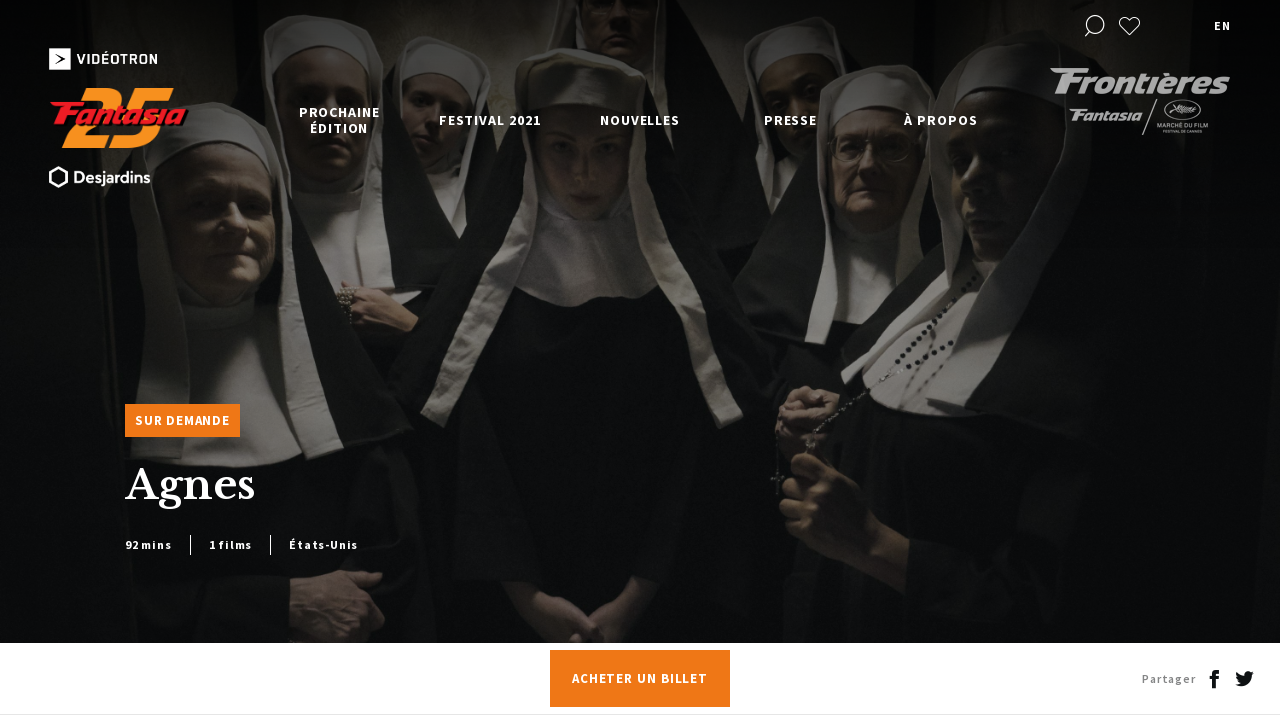

--- FILE ---
content_type: text/html; charset=UTF-8
request_url: https://2021.fantasiafestival.com/fr/program/agnes
body_size: 9262
content:
<!DOCTYPE html>
<html lang="fr-CA">
<head>
	
		
								
			
				
			
	

	<meta charset="utf-8" />
	<meta name="viewport" content="width=device-width, initial-scale=1.0, maximum-scale=1.0, user-scalable=no">
	<meta http-equiv="X-UA-Compatible" content="IE=edge,chrome=1">
	<link href="https://fonts.googleapis.com/css?family=Libre+Baskerville:400,700|Source+Sans+Pro:400,600,700&display=swap" rel="stylesheet">
	<link rel="stylesheet" href="/css/build.min.css?v1.87" />

        

	<link rel="apple-touch-icon-precomposed" sizes="57x57" href="/assets/images/favicons/apple-touch-icon-57x57.png" />
	<link rel="apple-touch-icon-precomposed" sizes="114x114" href="/assets/images/favicons/apple-touch-icon-114x114.png" />
	<link rel="apple-touch-icon-precomposed" sizes="72x72" href="/assets/images/favicons/apple-touch-icon-72x72.png" />
	<link rel="apple-touch-icon-precomposed" sizes="144x144" href="/assets/images/favicons/apple-touch-icon-144x144.png" />
	<link rel="apple-touch-icon-precomposed" sizes="60x60" href="/assets/images/favicons/apple-touch-icon-60x60.png" />
	<link rel="apple-touch-icon-precomposed" sizes="120x120" href="/assets/images/favicons/apple-touch-icon-120x120.png" />
	<link rel="apple-touch-icon-precomposed" sizes="76x76" href="/assets/images/favicons/apple-touch-icon-76x76.png" />
	<link rel="apple-touch-icon-precomposed" sizes="152x152" href="/assets/images/favicons/apple-touch-icon-152x152.png" />
	<link rel="icon" type="image/png" href="/assets/images/favicons/favicon-196x196.png" sizes="196x196" />
	<link rel="icon" type="image/png" href="/assets/images/favicons/favicon-96x96.png" sizes="96x96" />
	<link rel="icon" type="image/png" href="/assets/images/favicons/favicon-32x32.png" sizes="32x32" />
	<link rel="icon" type="image/png" href="/assets/images/favicons/favicon-16x16.png" sizes="16x16" />
	<link rel="icon" type="image/png" href="/assets/images/favicons/favicon-128.png" sizes="128x128" />
    <link rel="icon" href="/assets/images/favicons/favicon.ico" />
    <link rel="shortcut icon" href="/assets/images/favicons/favicon.ico" />
	<meta name="application-name" content="&nbsp;"/>
	<meta name="msapplication-TileColor" content="#FFFFFF" />
	<meta name="msapplication-TileImage" content="/assets/images/favicons/mstile-144x144.png" />
	<meta name="msapplication-square70x70logo" content="/assets/images/favicons/mstile-70x70.png" />
	<meta name="msapplication-square150x150logo" content="/assets/images/favicons/mstile-150x150.png" />
	<meta name="msapplication-wide310x150logo" content="/assets/images/favicons/mstile-310x150.png" />
	<meta name="msapplication-square310x310logo" content="/assets/images/favicons/mstile-310x310.png" />

	<!-- Chrome, Firefox OS and Opera -->
	<meta name="theme-color" content="#ef7716">
	<!-- Windows Phone -->
	<meta name="msapplication-navbutton-color" content="#ef7716">
	<!-- iOS Safari -->
	<meta name="apple-mobile-web-app-status-bar-style" content="#ef7716">

	<!-- Google Tag Manager -->
	<script>(function(w,d,s,l,i){w[l]=w[l]||[];w[l].push({'gtm.start':
	new Date().getTime(),event:'gtm.js'});var f=d.getElementsByTagName(s)[0],
	j=d.createElement(s),dl=l!='dataLayer'?'&l='+l:'';j.async=true;j.src=
	'https://www.googletagmanager.com/gtm.js?id='+i+dl;f.parentNode.insertBefore(j,f);
	})(window,document,'script','dataLayer','GTM-TTVXNHK');</script>

    <script data-ad-client=“ca-pub-5903146570673395” async src="https://pagead2.googlesyndication.com/pagead/js/adsbygoogle.js"></script>

				
																							    			    					
	<script>
		window.dataLayer = window.dataLayer || [];
		dataLayer.push({
			'page':{
				'edition':'Fantasia 2021',
				'language':'fr',
				'category':'na',
				'subCategory': 'agnes',
    			'subSubCategory':'na',
				'type':'program',
				'title':'Agnes'
			},
			'loggedIn': false
		});
	</script>

	<!-- End Google Tag Manager -->

    <script>
      window.fbAsyncInit = function() {
        FB.init({
          appId      : '1926849574000608',
          cookie     : true,
          xfbml      : true,
          version    : 'v2.12'
        });

        FB.AppEvents.logPageView();

      };

      (function(d, s, id){
         var js, fjs = d.getElementsByTagName(s)[0];
         if (d.getElementById(id)) {return;}
         js = d.createElement(s); js.id = id;
         js.src = "https://connect.facebook.net/en_US/sdk.js";
         fjs.parentNode.insertBefore(js, fjs);
       }(document, 'script', 'facebook-jssdk'));
    </script>

<title>Festival Fantasia | Festival Fantasia | Agnes</title><meta name="generator" content="SEOmatic">
<meta name="description" content="Avec son style romantique et maximaliste, Michael Reece nous amène dans un couvent aux prises avec des rumeurs de possession démoniaque.">
<meta name="referrer" content="no-referrer-when-downgrade">
<meta name="robots" content="all">
<meta content="fr_CA" property="og:locale">
<meta content="en_US" property="og:locale:alternate">
<meta content="Festival Fantasia" property="og:site_name">
<meta content="website" property="og:type">
<meta content="https://2021.fantasiafestival.com/fr/program/agnes" property="og:url">
<meta content="Festival Fantasia | Agnes" property="og:title">
<meta content="Avec son style romantique et maximaliste, Michael Reece nous amène dans un couvent aux prises avec des rumeurs de possession démoniaque." property="og:description">
<meta content="https://2021.fantasiafestival.com/uploads/program/agnes_stephan_sutor_30178.jpg" property="og:image">
<meta content="1200" property="og:image:width">
<meta content="630" property="og:image:height">
<meta content="Festival Fantasia" property="og:image:alt">
<meta content="https://vimeo.com/user7393103" property="og:see_also">
<meta content="https://www.instagram.com/fantasiafestival/" property="og:see_also">
<meta content="https://www.facebook.com/FantasiaFilmFestival/" property="og:see_also">
<meta content="https://twitter.com/FantasiaFest" property="og:see_also">
<meta name="twitter:card" content="summary_large_image">
<meta name="twitter:site" content="@FantasiaFest">
<meta name="twitter:creator" content="@FantasiaFest">
<meta name="twitter:title" content="Festival Fantasia | Agnes">
<meta name="twitter:description" content="Avec son style romantique et maximaliste, Michael Reece nous amène dans un couvent aux prises avec des rumeurs de possession démoniaque.">
<meta name="twitter:image" content="https://2021.fantasiafestival.com/uploads/program/agnes_stephan_sutor_30178.jpg">
<meta name="twitter:image:width" content="800">
<meta name="twitter:image:height" content="418">
<meta name="twitter:image:alt" content="Festival Fantasia">
<link href="https://2021.fantasiafestival.com/fr/program/agnes" rel="canonical">
<link href="https://2021.fantasiafestival.com/fr" rel="home">
<link href="https://2021.fantasiafestival.com/fr/program/agnes" rel="alternate" hreflang="x-default">
<link href="https://2021.fantasiafestival.com/fr/program/agnes" rel="alternate" hreflang="fr-ca">
<link href="https://2021.fantasiafestival.com/en/program/agnes" rel="alternate" hreflang="en-us"></head>

<body data-siteurl="https://2021.fantasiafestival.com/fr/" data-siteid="2">
	<!-- Google Tag Manager (noscript) -->
	<noscript><iframe src="https://www.googletagmanager.com/ns.html?id=GTM-TTVXNHK"
	height="0" width="0" style="display:none;visibility:hidden"></iframe></noscript>
	<!-- End Google Tag Manager (noscript) -->

	<div id="loader">
		<div class="loader__inner"></div>
	</div>

			<div class="wrapper--full wrapper--search">
			<div class="wrapper--search__inner">
				<div class="wrapper">
					<div class="row row--h-center no--margin">
						<div class="col-10 col-tabletW-11">
							<div class="row">
								<div class="filter filter--search filter--search--header">
									<form onsubmit="event.preventDefault();">
										<input type="text" class="filter--search__text" placeholder="Rechercher dans le site">
										<div class="select__label select__label--small select__label--placeholder">Rechercher des films, réalisateurs, évènements...</div>
										<div class="select__list select__list--search">
											<div class="select__list__inner">
												<div class="select__list__item select__list__item--head select__list__item--movie"><div class="select__label select__label--small">Films</div></div>
												<div class="select__list__item--wrap select__list__item--movies">
													<div class="select__list__item"></div>
												</div>
												<div class="select__list__item select__list__item--head select__list__item--program"><div class="select__label select__label--small">Programmes</div></div>
												<div class="select__list__item--wrap select__list__item--programs">
													<div class="select__list__item"></div>
												</div>
												<div class="select__list__item select__list__item--head select__list__item--event"><div class="select__label select__label--small">Évènements</div></div>
												<div class="select__list__item--wrap select__list__item--events">
													<div class="select__list__item"></div>
												</div>
												<div class="select__list__item select__list__item--head select__list__item--director"><div class="select__label select__label--small">Réalisateur</div></div>
												<div class="select__list__item--wrap select__list__item--directors">
													<div class="select__list__item"></div>
												</div>

											</div>
										</div>
										<a href="https://2021.fantasiafestival.com/fr/recherche" class="arrow arrow--right filter--search__submit">
											<i class="icon icon-arrow-right"></i>
										</a>
									</form>
								</div>
							</div>
						</div>
					</div>
				</div>
				<a href="#" class="icon-close"></a>
			</div>
		</div>
	
	<div id="wrap">

		<div class="scroll-wrapper">

			<header>
	<div class="wrapper--full">
		<div class="row row--header row--h-center row--h-between no--margin">

			<div class="header__logo anniversary">
				<div class="row row--v-center row--h-between row--nowrap no--margin header__logo__sponsors">
					<img class="videotron" src="/assets/images/logo-videotron-2018-trim.png">
				</div>
				<a href="https://2021.fantasiafestival.com/fr/" class="header__logo__main"><img src="/assets/images/25logo.png"></a>
				<div class="row row--v-center row--h-between row--nowrap no--margin header__logo__sponsors">
					<img class="videotron" src="/assets/images/logo-desjardins.png">
				</div>
			</div>

			
			
						<div class="header__nav">
								
				<ul class="header__nav__row row row--v-stretch row--h-between">
															
																									
												
												
																																											
																						<li data-permalink="https://2021.fantasiafestival.com/fr/fantasia-2022" class="has-dropdown">

								<a href="https://2021.fantasiafestival.com/fr/fantasia-2022" class="" >
									Prochaine édition<span class="dropdown--trigger icon-arrow-up"></span>
								</a>
							
				        											                <ul class="dropdown">
				                    
												
												
												
																																											
																						<li data-permalink="https://2021.fantasiafestival.com/fr/fantasia-2022" >

								<a href="https://2021.fantasiafestival.com/fr/fantasia-2022" class="tablet--show" >
									Prochaine édition<span class="dropdown--trigger icon-arrow-up"></span>
								</a>
							
				        													</li>
					
												
												
												
																																											
																						<li data-permalink="https://2021.fantasiafestival.com/fr/soumissions" >

								<a href="https://2021.fantasiafestival.com/fr/soumissions" class="" >
									Soumettre un film<span class="dropdown--trigger icon-arrow-up"></span>
								</a>
							
				        													</li>
					
												
												
												
																																											
																						<li data-permalink="https://2021.fantasiafestival.com/fr/devenir-partenaire" >

								<a href="https://2021.fantasiafestival.com/fr/devenir-partenaire" class="" >
									Commandites<span class="dropdown--trigger icon-arrow-up"></span>
								</a>
							
				        													</li>
									                </ul>
				            						</li>
					
																									
												
												
																																											
																						<li data-permalink="https://2021.fantasiafestival.com/fr/festival-2021" class="has-dropdown">

								<a href="https://2021.fantasiafestival.com/fr/festival-2021" class="" >
									Festival 2021<span class="dropdown--trigger icon-arrow-up"></span>
								</a>
							
				        											                <ul class="dropdown">
				                    
												
												
												
																																											
																						<li data-permalink="https://2021.fantasiafestival.com/fr/festival-2021" >

								<a href="https://2021.fantasiafestival.com/fr/festival-2021" class="tablet--show" >
									Festival 2021<span class="dropdown--trigger icon-arrow-up"></span>
								</a>
							
				        													</li>
					
												
												
												
																																											
																						<li data-permalink="https://2021.fantasiafestival.com/fr/festival-2021/programmation" >

								<a href="https://2021.fantasiafestival.com/fr/festival-2021/programmation" class="" >
									Programmation<span class="dropdown--trigger icon-arrow-up"></span>
								</a>
							
				        													</li>
					
												
												
												
																								
																						<li data-permalink="https://2021.fantasiafestival.com/fr/festival-2021/programmation/films?categoryId=767585" >

								<a href="https://2021.fantasiafestival.com/fr/festival-2021/programmation/films?categoryId=767585" class="" >
									Projections en salle<span class="dropdown--trigger icon-arrow-up"></span>
								</a>
							
				        													</li>
					
												
												
												
																																											
																						<li data-permalink="https://2021.fantasiafestival.com/fr/grille-horaire" >

								<a href="https://2021.fantasiafestival.com/fr/grille-horaire" class="" >
									Grille Horaire<span class="dropdown--trigger icon-arrow-up"></span>
								</a>
							
				        													</li>
					
												
												
												
																								
																						<li data-permalink="https://2021.fantasiafestival.com/fr/festival-2021/programmation/films?typeId=2&amp;categoryId=767571" >

								<a href="https://2021.fantasiafestival.com/fr/festival-2021/programmation/films?typeId=2&amp;categoryId=767571" class="" >
									Films sur demande<span class="dropdown--trigger icon-arrow-up"></span>
								</a>
							
				        													</li>
					
												
												
												
																																											
																						<li data-permalink="https://2021.fantasiafestival.com/uploads/FT21-Schedule-Guide-F5-WEB.pdf" >

								<a href="https://2021.fantasiafestival.com/uploads/FT21-Schedule-Guide-F5-WEB.pdf" class="" target="_blank">
									Horaire PDF<span class="dropdown--trigger icon-arrow-up"></span>
								</a>
							
				        													</li>
					
												
												
												
																																											
																						<li data-permalink="https://2021.fantasiafestival.com/fr/festival-2021/programmes-de-courts" >

								<a href="https://2021.fantasiafestival.com/fr/festival-2021/programmes-de-courts" class="" >
									Programmes de courts<span class="dropdown--trigger icon-arrow-up"></span>
								</a>
							
				        													</li>
					
												
												
												
																																											
																						<li data-permalink="https://2021.fantasiafestival.com/fr/festival-2021/live-q-as" >

								<a href="https://2021.fantasiafestival.com/fr/festival-2021/live-q-as" class="" >
									Q&amp;As<span class="dropdown--trigger icon-arrow-up"></span>
								</a>
							
				        													</li>
					
												
												
												
																																											
																						<li data-permalink="https://2021.fantasiafestival.com/fr/festival-2021/evenements-speciaux" >

								<a href="https://2021.fantasiafestival.com/fr/festival-2021/evenements-speciaux" class="" >
									Événements spéciaux<span class="dropdown--trigger icon-arrow-up"></span>
								</a>
							
				        													</li>
					
												
												
												
																																											
																						<li data-permalink="https://2021.fantasiafestival.com/fr/festival-2021/prix-et-jury" >

								<a href="https://2021.fantasiafestival.com/fr/festival-2021/prix-et-jury" class="" >
									Prix et Jury<span class="dropdown--trigger icon-arrow-up"></span>
								</a>
							
				        													</li>
					
												
												
												
																																											
																						<li data-permalink="https://2021.fantasiafestival.com/fr/festival-2021/mots-de-bienvenue" >

								<a href="https://2021.fantasiafestival.com/fr/festival-2021/mots-de-bienvenue" class="" >
									Mots de bienvenue et remerciements<span class="dropdown--trigger icon-arrow-up"></span>
								</a>
							
				        													</li>
					
												
												
												
																								
																						<li data-permalink="https://fantasia-film-festival-merchandise.myshopify.com/" >

								<a href="https://fantasia-film-festival-merchandise.myshopify.com/" class="" >
									Marchandise<span class="dropdown--trigger icon-arrow-up"></span>
								</a>
							
				        													</li>
					
												
												
												
																																											
																						<li data-permalink="https://2021.fantasiafestival.com/fr/festival-2021/aide" >

								<a href="https://2021.fantasiafestival.com/fr/festival-2021/aide" class="" >
									Aide<span class="dropdown--trigger icon-arrow-up"></span>
								</a>
							
				        													</li>
					
												
												
												
																								
																						<li data-permalink="https://gather.town/app/0M4FxrTmrAeSUOI2/Fantasia%20Fest%20Virtual%20HQ" >

								<a href="https://gather.town/app/0M4FxrTmrAeSUOI2/Fantasia%20Fest%20Virtual%20HQ" class="" target="_blank">
									Virtual Bar<span class="dropdown--trigger icon-arrow-up"></span>
								</a>
							
				        													</li>
									                </ul>
				            						</li>
					
																									
												
												
																																											
																						<li data-permalink="https://2021.fantasiafestival.com/fr/nouvelles" class="has-dropdown">

								<a href="https://2021.fantasiafestival.com/fr/nouvelles" class="" >
									Nouvelles<span class="dropdown--trigger icon-arrow-up"></span>
								</a>
							
				        											                <ul class="dropdown">
				                    
												
												
												
																								
																						<li data-permalink="//fantasiafestival.com/fr/nouvelles?category=50499" >

								<a href="//fantasiafestival.com/fr/nouvelles?category=50499" class="" >
									Festival<span class="dropdown--trigger icon-arrow-up"></span>
								</a>
							
				        													</li>
					
												
												
												
																								
																						<li data-permalink="//fantasiafestival.com/fr/nouvelles?category=50500" >

								<a href="//fantasiafestival.com/fr/nouvelles?category=50500" class="" >
									Fantasia - Le talkshow<span class="dropdown--trigger icon-arrow-up"></span>
								</a>
							
				        													</li>
									                </ul>
				            						</li>
					
																									
												
												
																																											
																						<li data-permalink="https://2021.fantasiafestival.com/fr/presse" class="has-dropdown">

								<a href="https://2021.fantasiafestival.com/fr/presse" class="" >
									Presse<span class="dropdown--trigger icon-arrow-up"></span>
								</a>
							
				        											                <ul class="dropdown">
				                    
												
												
												
																																											
																						<li data-permalink="https://2021.fantasiafestival.com/fr/presse" >

								<a href="https://2021.fantasiafestival.com/fr/presse" class="tablet--show" >
									Presse<span class="dropdown--trigger icon-arrow-up"></span>
								</a>
							
				        													</li>
					
												
												
												
																																											
																						<li data-permalink="https://2021.fantasiafestival.com/fr/presse/revue-de-presse" >

								<a href="https://2021.fantasiafestival.com/fr/presse/revue-de-presse" class="" >
									Revue de presse<span class="dropdown--trigger icon-arrow-up"></span>
								</a>
							
				        													</li>
					
												
												
												
																																											
																						<li data-permalink="https://2021.fantasiafestival.com/fr/presse/accreditations" >

								<a href="https://2021.fantasiafestival.com/fr/presse/accreditations" class="" >
									Accréditations<span class="dropdown--trigger icon-arrow-up"></span>
								</a>
							
				        													</li>
					
												
												
												
																																											
																						<li data-permalink="https://2021.fantasiafestival.com/fr/presse/communiques" >

								<a href="https://2021.fantasiafestival.com/fr/presse/communiques" class="" >
									Communiqués<span class="dropdown--trigger icon-arrow-up"></span>
								</a>
							
				        													</li>
									                </ul>
				            						</li>
					
																									
												
												
																																											
																						<li data-permalink="https://2021.fantasiafestival.com/fr/a-propos" class="has-dropdown">

								<a href="https://2021.fantasiafestival.com/fr/a-propos" class="" >
									À propos<span class="dropdown--trigger icon-arrow-up"></span>
								</a>
							
				        											                <ul class="dropdown">
				                    
												
												
												
																																											
																						<li data-permalink="https://2021.fantasiafestival.com/fr/a-propos" >

								<a href="https://2021.fantasiafestival.com/fr/a-propos" class="tablet--show" >
									À propos<span class="dropdown--trigger icon-arrow-up"></span>
								</a>
							
				        													</li>
					
												
												
												
																																											
																						<li data-permalink="https://2021.fantasiafestival.com/fr/a-propos/a-propos-du-festival" >

								<a href="https://2021.fantasiafestival.com/fr/a-propos/a-propos-du-festival" class="" >
									À propos du festival<span class="dropdown--trigger icon-arrow-up"></span>
								</a>
							
				        													</li>
					
												
												
												
																																											
																						<li data-permalink="https://2021.fantasiafestival.com/fr/a-propos/archives" >

								<a href="https://2021.fantasiafestival.com/fr/a-propos/archives" class="" >
									Histoire et archives<span class="dropdown--trigger icon-arrow-up"></span>
								</a>
							
				        													</li>
					
												
												
												
																																											
																						<li data-permalink="https://2021.fantasiafestival.com/fr/partenaires" >

								<a href="https://2021.fantasiafestival.com/fr/partenaires" class="" >
									Partenaires<span class="dropdown--trigger icon-arrow-up"></span>
								</a>
							
				        													</li>
					
												
												
												
																																											
																						<li data-permalink="https://2021.fantasiafestival.com/fr/a-propos/equipe" >

								<a href="https://2021.fantasiafestival.com/fr/a-propos/equipe" class="" >
									Équipe et remerciements<span class="dropdown--trigger icon-arrow-up"></span>
								</a>
							
				        													</li>
					
												
												
												
																																											
																						<li data-permalink="https://2021.fantasiafestival.com/fr/a-propos/code-de-conduite" >

								<a href="https://2021.fantasiafestival.com/fr/a-propos/code-de-conduite" class="" >
									Code de conduite<span class="dropdown--trigger icon-arrow-up"></span>
								</a>
							
				        													</li>
									                </ul>
				            						</li>
									</ul>
			</div>
			
			<div class="header__tools">
				<ul class="row row--h-end row--v-center">
																<li><a href="#" class="icon-search header__tools__search"></a></li>
					
															
																								<li class="tooltip--wrap">
								<a href="https://2021.fantasiafestival.com/fr/favoris" class="heart icon-heart favoritesCta no-barba" ></a>
								<div class="tooltip">Mes favoris</div>
							</li>
											
																										<li class="lang">
							<a href="https://2021.fantasiafestival.com/en/program/agnes" id="lang-switcher" class="no-barba" data-cta="change language" data-action="switch language" data-label="en">en</a>
						</li>
									</ul>
																
											<a href="http://frontieresmarket.com/fr" class="header__tools__partner tablet--hide frontiereCta"  data-cat="external link" data-action="click on frontiere" data-label="" data-goal="pro"><img src="https://2021.fantasiafestival.com/uploads/logo-frontieres.png"></a>
					
											<a href="http://frontieresmarket.com/fr" class="header__tools__partner tablet--show frontiereCta"   data-cat="external link" data-action="click on frontiere" data-label="" data-goal="pro"><img src="https://2021.fantasiafestival.com/uploads/Frontieres-Fantasia-Cannes-Black_preview_crop.png"></a>
					
							</div>

			<div class="header__icon">
				<div class="header__icon__inner">
					<span></span>
					<span></span>
					<span></span>
				</div>
			</div>

		</div>
	</div>

	<div class="header__bg"></div>
</header>
			<div id="barba-wrapper">
					<section
		class="barba-container"
		data-namespace="base"
		data-title="Festival Fantasia | Agnes"
		data-pageType="program"
		data-permalink="https://2021.fantasiafestival.com/fr/program/agnes"
		data-translation="https://2021.fantasiafestival.com/en/program/agnes"
		data-name="Agnes"
	    data-gtm-edition="Fantasia 2021"
	    data-gtm-language='fr'
	    data-gtm-category='na'
	    data-gtm-subCategory='agnes'
	    data-gtm-subSubCategory='na'
	>

				<section class="hero hero--media">

						<div class="swiper swiper--media">
				<div class="swiper-container">
				    <div class="swiper-wrapper">
				        <div class="swiper-slide">
				        					        	<div class="swiper-slide__inner" style="background-image: url(https://2021.fantasiafestival.com/uploads/program/agnes_stephan_sutor_30178.jpg)"></div>
				        					        </div>
				    </div>
				</div>
			</div>

						<div class="wrapper">
				<div class="row">
					<div class="col-7 offset-1 col-tabletH-9 col-tabletW-12 offset-tabletW-0 anim--childs" data-anim-ratio="1">

						                        						<div class="row hero--media__categories no--margin">
																						<div class="hero--media__categories__item">Sur Demande</div>
													</div>
						<h1>Agnes</h1>
						<div class="row hero--media__specs">
							<span>92 mins</span>
							<span>1 films</span>
							<span>États-Unis</span>
						</div>
					</div>
				</div>
			</div>
		</section>

				<section class="block block--dates">
			<div class="wrapper">
				<div class="row row--h-center">
					<div class="col-12">
						<div class="row row--v-center block--dates__row no--margin">
							<div class="col-3 col-tabletW-2">

							</div>
							<div class="col-6 col-tabletW-7 text--center">
																																																								
																																																						<a href="https://films.fantasiafestival.com/film/agnes/" class="button button--fill" target="_blank">Acheter un billet</a>
																																													</div>

							<div class="col-3 col-tabletW-3">
								<div class="row row--v-center row--h-end share">
									<div class="share__title mobile--hide">Partager</div>
									<a href="#" class="share__icon icon-facebook" data-quote='Ne manquez pas le programme de courts métrages &quot;Agnes&quot;, présenté dans le cadre de la 24e édition du festival Fantasia du 5 au 25 août 2021. Venez découvrir la programmation complète! #fantasiafest'></a>
									<a href="#" class="share__icon icon-twitter" data-quote='À l&#039;affiche @festivalfantasia : &quot;Agnes&quot;'></a>
								</div>
							</div>
						</div>
					</div>
				</div>
			</div>

					</section>

		<section class="block block--ghost"></section>

							<section class="section no--padding--bottom">
				<div class="wrapper">
					<div class="row row--h-center">
						<div class="col-8 col-tabletH-11 col-tabletW-12 col--content" data-reveal>

							<div data-hidden>
								<p>Avec son style romantique et maximaliste, Mickey Reece nous amène dans un couvent aux prises avec des rumeurs de possession démoniaque.</p>
							</div>

							<div class="row text--center">
								<div class="col-12">
									<a href="#" class="button button--trigger button--animated">
										<span class="bg-btn"><span></span></span>
										<span>Lire la suite</span><span>Masquer</span>
										<i class="icon-arrow-up"></i>
									</a>
								</div>
							</div>
						</div>
					</div>
				</div>
			</section>
		
				<section class="section">
			<div class="wrapper">
				<div class="row row--h-center">
					<div class="col-10 col-tabletH-11 col-tabletW-12 anim--childs anim--to-clear">

												<div class="row no--margin">
																								<a href="https://2021.fantasiafestival.com/fr/film/agnes" class="block block--media block--media--third film-768731 block--media--hidehover" data-id="768731" data-block-type="third" data-block-content="film"  data-cta-type="in media" data-cta-goal="information" data-cta-url="internal" data-name="Agnes">
	<div class="block--media__bg"><div class="block--media__bg__inner"></div></div>
				<div class="block--media__image">
			
    
    

    

<picture>
            <source sizes="(max-width: 768px) 100vw, 25vw" data-srcset="" type="image/webp">
        <img 
         class="lazyload object-fit"  
         
        data-src="data:image/svg+xml;charset=utf-8,%3Csvg%20xmlns%3D%27http%3A%2F%2Fwww.w3.org%2F2000%2Fsvg%27%20width%3D%271%27%20height%3D%271%27%20style%3D%27background%3Atransparent%27%2F%3E" 
        sizes="(max-width: 768px) 100vw, 25vw" 
        data-srcset="" 
        data-object-fit    >
</picture>		</div>
		<div class="block--media__content block--media__content--has">
		<div class="block--media__content__visible">
													                

			
		    
			<h3>Agnes</h3>

				        	        		            	        			<p class="small"><strong>Mickey Reece</strong></p>
		</div>

		<div class="block--media__content__hidden">
							<p class="small">Avec son style romantique et maximaliste, Mickey Reece nous amène dans un couvent aux prises avec des rumeurs de possession démoniaque.</p>
					</div>
	</div>
	<div class="block--media__specs">
			    	        	    		<span>États-Unis</span>
		<span>92&nbsp;mins</span>
	</div>

					<div class="block--media__like button--favorites tooltip--wrap" data-movieId="768731" data-originId="792631" data-name="Agnes">
		<svg class="svg--heart " x="0px" y="0px" viewBox="205.046 179.878 23 20.232">
			<path fill="transparent" stroke="#FFFFFF" stroke-width="1" d="M216.547,199.403l-9.339-9.339c-1.072-1.072-1.662-2.497-1.662-4.012
			s0.59-2.94,1.662-4.012c1.071-1.072,2.496-1.662,4.011-1.662c1.516,0,2.94,0.59,4.012,1.662l1.315,1.317l1.317-1.317
			c1.071-1.072,2.497-1.662,4.012-1.662c1.516,0,2.939,0.59,4.012,1.663c2.212,2.212,2.213,5.811,0.001,8.022L216.547,199.403z"/>
		</svg>
		<div class="tooltip add" >Ajouter aux favoris</div>
		<div class="tooltip remove" style="display:none">Retirer des favoris</div>
	</div>
</a>																					</div>

					</div>
				</div>
			</div>
		</section>

		
	</section>

			</div>

			<footer>

			<div class="footer__sponsors bg--light">
		<div class="wrapper">
			<div class="row row--center">
				<div class="col-10 col-tabletH-11 col-tabletW-12">

										
					<div class="swiper swiper--sponsors">
						<div class="row row--center">
							<div class="col-9">
								<div class="swiper-container">
								    <div class="swiper-wrapper">
								    									    										    		
								    											    												    													    												    			
								    			<div class="swiper-slide">
																																							<a class="sponsors-link" href="https://www.ticketpro.ca/">								    				
    
    

    

<picture>
            <source sizes="(max-width: 768px) 35vw, 20vw" data-srcset="" type="image/webp">
        <img 
         class="lazyload"  
         
        data-src="data:image/svg+xml;charset=utf-8,%3Csvg%20xmlns%3D%27http%3A%2F%2Fwww.w3.org%2F2000%2Fsvg%27%20width%3D%271%27%20height%3D%271%27%20style%3D%27background%3Atransparent%27%2F%3E" 
        sizes="(max-width: 768px) 35vw, 20vw" 
        data-srcset="" 
            >
</picture>													</a>								    			</div>
								    										    									    										    		
								    											    												    													    												    			
								    			<div class="swiper-slide">
																																							<a class="sponsors-link" href="https://www.myairbridge.com/en/">								    				
    
    

    

<picture>
            <source sizes="(max-width: 768px) 35vw, 20vw" data-srcset="" type="image/webp">
        <img 
         class="lazyload"  
         
        data-src="data:image/svg+xml;charset=utf-8,%3Csvg%20xmlns%3D%27http%3A%2F%2Fwww.w3.org%2F2000%2Fsvg%27%20width%3D%271%27%20height%3D%271%27%20style%3D%27background%3Atransparent%27%2F%3E" 
        sizes="(max-width: 768px) 35vw, 20vw" 
        data-srcset="" 
            >
</picture>													</a>								    			</div>
								    										    									    										    		
								    											    												    													    												    			
								    			<div class="swiper-slide">
																																							<a class="sponsors-link" href="http://www.lienmultimedia.com/">								    				
    
    

    

<picture>
            <source sizes="(max-width: 768px) 35vw, 20vw" data-srcset="" type="image/webp">
        <img 
         class="lazyload"  
         
        data-src="data:image/svg+xml;charset=utf-8,%3Csvg%20xmlns%3D%27http%3A%2F%2Fwww.w3.org%2F2000%2Fsvg%27%20width%3D%271%27%20height%3D%271%27%20style%3D%27background%3Atransparent%27%2F%3E" 
        sizes="(max-width: 768px) 35vw, 20vw" 
        data-srcset="" 
            >
</picture>													</a>								    			</div>
								    										    									    										    		
								    											    												    													    												    			
								    			<div class="swiper-slide">
																																							<a class="sponsors-link" href="https://telefilm.ca/en/">								    				
    
    

    

<picture>
            <source sizes="(max-width: 768px) 35vw, 20vw" data-srcset="" type="image/webp">
        <img 
         class="lazyload"  
         
        data-src="data:image/svg+xml;charset=utf-8,%3Csvg%20xmlns%3D%27http%3A%2F%2Fwww.w3.org%2F2000%2Fsvg%27%20width%3D%271%27%20height%3D%271%27%20style%3D%27background%3Atransparent%27%2F%3E" 
        sizes="(max-width: 768px) 35vw, 20vw" 
        data-srcset="" 
            >
</picture>													</a>								    			</div>
								    										    									    										    		
								    											    												    													    												    			
								    			<div class="swiper-slide">
																																							<a class="sponsors-link" href="https://outerminds.com/fr/">								    				
    
    

    

<picture>
            <source sizes="(max-width: 768px) 35vw, 20vw" data-srcset="" type="image/webp">
        <img 
         class="lazyload"  
         
        data-src="data:image/svg+xml;charset=utf-8,%3Csvg%20xmlns%3D%27http%3A%2F%2Fwww.w3.org%2F2000%2Fsvg%27%20width%3D%271%27%20height%3D%271%27%20style%3D%27background%3Atransparent%27%2F%3E" 
        sizes="(max-width: 768px) 35vw, 20vw" 
        data-srcset="" 
            >
</picture>													</a>								    			</div>
								    										    									    										    		
								    											    												    													    												    			
								    			<div class="swiper-slide">
																																							<a class="sponsors-link" href="https://www.musee-mccord.qc.ca/fr/">								    				
    
    

    

<picture>
            <source sizes="(max-width: 768px) 35vw, 20vw" data-srcset="" type="image/webp">
        <img 
         class="lazyload"  
         
        data-src="data:image/svg+xml;charset=utf-8,%3Csvg%20xmlns%3D%27http%3A%2F%2Fwww.w3.org%2F2000%2Fsvg%27%20width%3D%271%27%20height%3D%271%27%20style%3D%27background%3Atransparent%27%2F%3E" 
        sizes="(max-width: 768px) 35vw, 20vw" 
        data-srcset="" 
            >
</picture>													</a>								    			</div>
								    										    									    										    		
								    											    												    													    												    			
								    			<div class="swiper-slide">
																																							<a class="sponsors-link" href="https://www.eidosmontreal.com/fr/">								    				
    
    

    

<picture>
            <source sizes="(max-width: 768px) 35vw, 20vw" data-srcset="" type="image/webp">
        <img 
         class="lazyload"  
         
        data-src="data:image/svg+xml;charset=utf-8,%3Csvg%20xmlns%3D%27http%3A%2F%2Fwww.w3.org%2F2000%2Fsvg%27%20width%3D%271%27%20height%3D%271%27%20style%3D%27background%3Atransparent%27%2F%3E" 
        sizes="(max-width: 768px) 35vw, 20vw" 
        data-srcset="" 
            >
</picture>													</a>								    			</div>
								    										    									    										    		
								    											    												    													    												    			
								    			<div class="swiper-slide">
																																							<a class="sponsors-link" href="https://www.moviemaker.com">								    				
    
    

    

<picture>
            <source sizes="(max-width: 768px) 35vw, 20vw" data-srcset="" type="image/webp">
        <img 
         class="lazyload"  
         
        data-src="data:image/svg+xml;charset=utf-8,%3Csvg%20xmlns%3D%27http%3A%2F%2Fwww.w3.org%2F2000%2Fsvg%27%20width%3D%271%27%20height%3D%271%27%20style%3D%27background%3Atransparent%27%2F%3E" 
        sizes="(max-width: 768px) 35vw, 20vw" 
        data-srcset="" 
            >
</picture>													</a>								    			</div>
								    										    									    										    		
								    											    												    													    												    			
								    			<div class="swiper-slide">
																																							<a class="sponsors-link" href="https://ctvm.info/">								    				
    
    

    

<picture>
            <source sizes="(max-width: 768px) 35vw, 20vw" data-srcset="" type="image/webp">
        <img 
         class="lazyload"  
         
        data-src="data:image/svg+xml;charset=utf-8,%3Csvg%20xmlns%3D%27http%3A%2F%2Fwww.w3.org%2F2000%2Fsvg%27%20width%3D%271%27%20height%3D%271%27%20style%3D%27background%3Atransparent%27%2F%3E" 
        sizes="(max-width: 768px) 35vw, 20vw" 
        data-srcset="" 
            >
</picture>													</a>								    			</div>
								    										    									    										    		
								    											    												    													    												    			
								    			<div class="swiper-slide">
																																							<a class="sponsors-link" href="https://vinegarsyndrome.com/">								    				
    
    

    

<picture>
            <source sizes="(max-width: 768px) 35vw, 20vw" data-srcset="" type="image/webp">
        <img 
         class="lazyload"  
         
        data-src="data:image/svg+xml;charset=utf-8,%3Csvg%20xmlns%3D%27http%3A%2F%2Fwww.w3.org%2F2000%2Fsvg%27%20width%3D%271%27%20height%3D%271%27%20style%3D%27background%3Atransparent%27%2F%3E" 
        sizes="(max-width: 768px) 35vw, 20vw" 
        data-srcset="" 
            >
</picture>													</a>								    			</div>
								    										    									    										    		
								    											    												    													    												    			
								    			<div class="swiper-slide">
																																							<a class="sponsors-link" href="https://www.screendaily.com/">								    				
    
    

    

<picture>
            <source sizes="(max-width: 768px) 35vw, 20vw" data-srcset="" type="image/webp">
        <img 
         class="lazyload"  
         
        data-src="data:image/svg+xml;charset=utf-8,%3Csvg%20xmlns%3D%27http%3A%2F%2Fwww.w3.org%2F2000%2Fsvg%27%20width%3D%271%27%20height%3D%271%27%20style%3D%27background%3Atransparent%27%2F%3E" 
        sizes="(max-width: 768px) 35vw, 20vw" 
        data-srcset="" 
            >
</picture>													</a>								    			</div>
								    										    									    										    		
								    											    												    													    												    			
								    			<div class="swiper-slide">
																																							<a class="sponsors-link" href="https://www.arrowvideo.com/">								    				
    
    

    

<picture>
            <source sizes="(max-width: 768px) 35vw, 20vw" data-srcset="" type="image/webp">
        <img 
         class="lazyload"  
         
        data-src="data:image/svg+xml;charset=utf-8,%3Csvg%20xmlns%3D%27http%3A%2F%2Fwww.w3.org%2F2000%2Fsvg%27%20width%3D%271%27%20height%3D%271%27%20style%3D%27background%3Atransparent%27%2F%3E" 
        sizes="(max-width: 768px) 35vw, 20vw" 
        data-srcset="" 
            >
</picture>													</a>								    			</div>
								    										    									    										    		
								    											    												    													    												    			
								    			<div class="swiper-slide">
																																							<a class="sponsors-link" href="https://revue24images.com">								    				
    
    

    

<picture>
            <source sizes="(max-width: 768px) 35vw, 20vw" data-srcset="" type="image/webp">
        <img 
         class="lazyload"  
         
        data-src="data:image/svg+xml;charset=utf-8,%3Csvg%20xmlns%3D%27http%3A%2F%2Fwww.w3.org%2F2000%2Fsvg%27%20width%3D%271%27%20height%3D%271%27%20style%3D%27background%3Atransparent%27%2F%3E" 
        sizes="(max-width: 768px) 35vw, 20vw" 
        data-srcset="" 
            >
</picture>													</a>								    			</div>
								    										    									    										    		
								    											    												    													    												    			
								    			<div class="swiper-slide">
																																							<a class="sponsors-link" href="https://videotron.com/">								    				
    
    

    

<picture>
            <source sizes="(max-width: 768px) 35vw, 20vw" data-srcset="" type="image/webp">
        <img 
         class="lazyload"  
         
        data-src="data:image/svg+xml;charset=utf-8,%3Csvg%20xmlns%3D%27http%3A%2F%2Fwww.w3.org%2F2000%2Fsvg%27%20width%3D%271%27%20height%3D%271%27%20style%3D%27background%3Atransparent%27%2F%3E" 
        sizes="(max-width: 768px) 35vw, 20vw" 
        data-srcset="" 
            >
</picture>													</a>								    			</div>
								    										    									    										    		
								    											    												    													    												    			
								    			<div class="swiper-slide">
																																							<a class="sponsors-link" href="https://www.superchannel.ca/">								    				
    
    

    

<picture>
            <source sizes="(max-width: 768px) 35vw, 20vw" data-srcset="" type="image/webp">
        <img 
         class="lazyload"  
         
        data-src="data:image/svg+xml;charset=utf-8,%3Csvg%20xmlns%3D%27http%3A%2F%2Fwww.w3.org%2F2000%2Fsvg%27%20width%3D%271%27%20height%3D%271%27%20style%3D%27background%3Atransparent%27%2F%3E" 
        sizes="(max-width: 768px) 35vw, 20vw" 
        data-srcset="" 
            >
</picture>													</a>								    			</div>
								    										    									    										    		
								    											    												    													    												    			
								    			<div class="swiper-slide">
																																							<a class="sponsors-link" href="https://cinemaduparc.com/en/now-playing">								    				
    
    

    

<picture>
            <source sizes="(max-width: 768px) 35vw, 20vw" data-srcset="" type="image/webp">
        <img 
         class="lazyload"  
         
        data-src="data:image/svg+xml;charset=utf-8,%3Csvg%20xmlns%3D%27http%3A%2F%2Fwww.w3.org%2F2000%2Fsvg%27%20width%3D%271%27%20height%3D%271%27%20style%3D%27background%3Atransparent%27%2F%3E" 
        sizes="(max-width: 768px) 35vw, 20vw" 
        data-srcset="" 
            >
</picture>													</a>								    			</div>
								    										    									    										    		
								    											    												    													    												    			
								    			<div class="swiper-slide">
																																							<a class="sponsors-link" href="https://www.mels-studios.com/">								    				
    
    

    

<picture>
            <source sizes="(max-width: 768px) 35vw, 20vw" data-srcset="" type="image/webp">
        <img 
         class="lazyload"  
         
        data-src="data:image/svg+xml;charset=utf-8,%3Csvg%20xmlns%3D%27http%3A%2F%2Fwww.w3.org%2F2000%2Fsvg%27%20width%3D%271%27%20height%3D%271%27%20style%3D%27background%3Atransparent%27%2F%3E" 
        sizes="(max-width: 768px) 35vw, 20vw" 
        data-srcset="" 
            >
</picture>													</a>								    			</div>
								    										    									    										    		
								    											    												    													    												    			
								    			<div class="swiper-slide">
																																							<a class="sponsors-link" href="https://montreal.ca/en/">								    				
    
    

    

<picture>
            <source sizes="(max-width: 768px) 35vw, 20vw" data-srcset="" type="image/webp">
        <img 
         class="lazyload"  
         
        data-src="data:image/svg+xml;charset=utf-8,%3Csvg%20xmlns%3D%27http%3A%2F%2Fwww.w3.org%2F2000%2Fsvg%27%20width%3D%271%27%20height%3D%271%27%20style%3D%27background%3Atransparent%27%2F%3E" 
        sizes="(max-width: 768px) 35vw, 20vw" 
        data-srcset="" 
            >
</picture>													</a>								    			</div>
								    										    									    										    		
								    											    												    													    												    			
								    			<div class="swiper-slide">
																																															    				
    
    

    

<picture>
            <source sizes="(max-width: 768px) 35vw, 20vw" data-srcset="" type="image/webp">
        <img 
         class="lazyload"  
         
        data-src="data:image/svg+xml;charset=utf-8,%3Csvg%20xmlns%3D%27http%3A%2F%2Fwww.w3.org%2F2000%2Fsvg%27%20width%3D%271%27%20height%3D%271%27%20style%3D%27background%3Atransparent%27%2F%3E" 
        sizes="(max-width: 768px) 35vw, 20vw" 
        data-srcset="" 
            >
</picture>																					    			</div>
								    										    									    										    		
								    											    												    													    												    			
								    			<div class="swiper-slide">
																																							<a class="sponsors-link" href="https://www.mbam.qc.ca/en/information/cinema-du-musee/">								    				
    
    

    

<picture>
            <source sizes="(max-width: 768px) 35vw, 20vw" data-srcset="" type="image/webp">
        <img 
         class="lazyload"  
         
        data-src="data:image/svg+xml;charset=utf-8,%3Csvg%20xmlns%3D%27http%3A%2F%2Fwww.w3.org%2F2000%2Fsvg%27%20width%3D%271%27%20height%3D%271%27%20style%3D%27background%3Atransparent%27%2F%3E" 
        sizes="(max-width: 768px) 35vw, 20vw" 
        data-srcset="" 
            >
</picture>													</a>								    			</div>
								    										    									    										    		
								    											    												    													    												    			
								    			<div class="swiper-slide">
																																							<a class="sponsors-link" href="https://en.matv.ca/montreal/">								    				
    
    

    

<picture>
            <source sizes="(max-width: 768px) 35vw, 20vw" data-srcset="" type="image/webp">
        <img 
         class="lazyload"  
         
        data-src="data:image/svg+xml;charset=utf-8,%3Csvg%20xmlns%3D%27http%3A%2F%2Fwww.w3.org%2F2000%2Fsvg%27%20width%3D%271%27%20height%3D%271%27%20style%3D%27background%3Atransparent%27%2F%3E" 
        sizes="(max-width: 768px) 35vw, 20vw" 
        data-srcset="" 
            >
</picture>													</a>								    			</div>
								    										    									    										    		
								    											    												    													    												    			
								    			<div class="swiper-slide">
																																							<a class="sponsors-link" href="http://cinemaimperial.com/pages/home.php">								    				
    
    

    

<picture>
            <source sizes="(max-width: 768px) 35vw, 20vw" data-srcset="" type="image/webp">
        <img 
         class="lazyload"  
         
        data-src="data:image/svg+xml;charset=utf-8,%3Csvg%20xmlns%3D%27http%3A%2F%2Fwww.w3.org%2F2000%2Fsvg%27%20width%3D%271%27%20height%3D%271%27%20style%3D%27background%3Atransparent%27%2F%3E" 
        sizes="(max-width: 768px) 35vw, 20vw" 
        data-srcset="" 
            >
</picture>													</a>								    			</div>
								    										    									    										    		
								    											    												    													    												    			
								    			<div class="swiper-slide">
																																															    				
    
    

    

<picture>
            <source sizes="(max-width: 768px) 35vw, 20vw" data-srcset="" type="image/webp">
        <img 
         class="lazyload"  
         
        data-src="data:image/svg+xml;charset=utf-8,%3Csvg%20xmlns%3D%27http%3A%2F%2Fwww.w3.org%2F2000%2Fsvg%27%20width%3D%271%27%20height%3D%271%27%20style%3D%27background%3Atransparent%27%2F%3E" 
        sizes="(max-width: 768px) 35vw, 20vw" 
        data-srcset="" 
            >
</picture>																					    			</div>
								    										    									    										    		
								    											    												    													    												    			
								    			<div class="swiper-slide">
																																							<a class="sponsors-link" href="https://www.montreal.ca.emb-japan.go.jp/itprtop_fr/index.html">								    				
    
    

    

<picture>
            <source sizes="(max-width: 768px) 35vw, 20vw" data-srcset="" type="image/webp">
        <img 
         class="lazyload"  
         
        data-src="data:image/svg+xml;charset=utf-8,%3Csvg%20xmlns%3D%27http%3A%2F%2Fwww.w3.org%2F2000%2Fsvg%27%20width%3D%271%27%20height%3D%271%27%20style%3D%27background%3Atransparent%27%2F%3E" 
        sizes="(max-width: 768px) 35vw, 20vw" 
        data-srcset="" 
            >
</picture>													</a>								    			</div>
								    										    									    										    		
								    											    												    													    												    			
								    			<div class="swiper-slide">
																																							<a class="sponsors-link" href="https://www.positivebyte.com/en/">								    				
    
    

    

<picture>
            <source sizes="(max-width: 768px) 35vw, 20vw" data-srcset="" type="image/webp">
        <img 
         class="lazyload"  
         
        data-src="data:image/svg+xml;charset=utf-8,%3Csvg%20xmlns%3D%27http%3A%2F%2Fwww.w3.org%2F2000%2Fsvg%27%20width%3D%271%27%20height%3D%271%27%20style%3D%27background%3Atransparent%27%2F%3E" 
        sizes="(max-width: 768px) 35vw, 20vw" 
        data-srcset="" 
            >
</picture>													</a>								    			</div>
								    										    									    										    		
								    											    												    													    												    			
								    			<div class="swiper-slide">
																																							<a class="sponsors-link" href="https://cinemabeaubien.com/fr/alaffiche.aspx">								    				
    
    

    

<picture>
            <source sizes="(max-width: 768px) 35vw, 20vw" data-srcset="" type="image/webp">
        <img 
         class="lazyload"  
         
        data-src="data:image/svg+xml;charset=utf-8,%3Csvg%20xmlns%3D%27http%3A%2F%2Fwww.w3.org%2F2000%2Fsvg%27%20width%3D%271%27%20height%3D%271%27%20style%3D%27background%3Atransparent%27%2F%3E" 
        sizes="(max-width: 768px) 35vw, 20vw" 
        data-srcset="" 
            >
</picture>													</a>								    			</div>
								    										    									    										    		
								    											    												    													    												    			
								    			<div class="swiper-slide">
																																							<a class="sponsors-link" href="http://cjlo.com/">								    				
    
    

    

<picture>
            <source sizes="(max-width: 768px) 35vw, 20vw" data-srcset="" type="image/webp">
        <img 
         class="lazyload"  
         
        data-src="data:image/svg+xml;charset=utf-8,%3Csvg%20xmlns%3D%27http%3A%2F%2Fwww.w3.org%2F2000%2Fsvg%27%20width%3D%271%27%20height%3D%271%27%20style%3D%27background%3Atransparent%27%2F%3E" 
        sizes="(max-width: 768px) 35vw, 20vw" 
        data-srcset="" 
            >
</picture>													</a>								    			</div>
								    										    									    										    		
								    											    												    													    												    			
								    			<div class="swiper-slide">
																																							<a class="sponsors-link" href="https://www.choq.ca/">								    				
    
    

    

<picture>
            <source sizes="(max-width: 768px) 35vw, 20vw" data-srcset="" type="image/webp">
        <img 
         class="lazyload"  
         
        data-src="data:image/svg+xml;charset=utf-8,%3Csvg%20xmlns%3D%27http%3A%2F%2Fwww.w3.org%2F2000%2Fsvg%27%20width%3D%271%27%20height%3D%271%27%20style%3D%27background%3Atransparent%27%2F%3E" 
        sizes="(max-width: 768px) 35vw, 20vw" 
        data-srcset="" 
            >
</picture>													</a>								    			</div>
								    										    									    										    										    									    										    		
								    											    												    													    												    			
								    			<div class="swiper-slide">
																																							<a class="sponsors-link" href="https://www.slalocation.com/?lang=en">								    				
    
    

    

<picture>
            <source sizes="(max-width: 768px) 35vw, 20vw" data-srcset="" type="image/webp">
        <img 
         class="lazyload"  
         
        data-src="data:image/svg+xml;charset=utf-8,%3Csvg%20xmlns%3D%27http%3A%2F%2Fwww.w3.org%2F2000%2Fsvg%27%20width%3D%271%27%20height%3D%271%27%20style%3D%27background%3Atransparent%27%2F%3E" 
        sizes="(max-width: 768px) 35vw, 20vw" 
        data-srcset="" 
            >
</picture>													</a>								    			</div>
								    										    									    										    		
								    											    												    													    												    			
								    			<div class="swiper-slide">
																																							<a class="sponsors-link" href="https://www.cceditors.ca/cpages/home-page">								    				
    
    

    

<picture>
            <source sizes="(max-width: 768px) 35vw, 20vw" data-srcset="" type="image/webp">
        <img 
         class="lazyload"  
         
        data-src="data:image/svg+xml;charset=utf-8,%3Csvg%20xmlns%3D%27http%3A%2F%2Fwww.w3.org%2F2000%2Fsvg%27%20width%3D%271%27%20height%3D%271%27%20style%3D%27background%3Atransparent%27%2F%3E" 
        sizes="(max-width: 768px) 35vw, 20vw" 
        data-srcset="" 
            >
</picture>													</a>								    			</div>
								    										    									    										    										    									    										    		
								    											    												    													    												    			
								    			<div class="swiper-slide">
																																							<a class="sponsors-link" href="https://www.hketotoronto.gov.hk/">								    				
    
    

    

<picture>
            <source sizes="(max-width: 768px) 35vw, 20vw" data-srcset="" type="image/webp">
        <img 
         class="lazyload"  
         
        data-src="data:image/svg+xml;charset=utf-8,%3Csvg%20xmlns%3D%27http%3A%2F%2Fwww.w3.org%2F2000%2Fsvg%27%20width%3D%271%27%20height%3D%271%27%20style%3D%27background%3Atransparent%27%2F%3E" 
        sizes="(max-width: 768px) 35vw, 20vw" 
        data-srcset="" 
            >
</picture>													</a>								    			</div>
								    										    									    										    		
								    											    												    													    												    			
								    			<div class="swiper-slide">
																																							<a class="sponsors-link" href="https://www.nongshimusa.com/homev2/share-your-shin-show-your-love/">								    				
    
    

    

<picture>
            <source sizes="(max-width: 768px) 35vw, 20vw" data-srcset="" type="image/webp">
        <img 
         class="lazyload"  
         
        data-src="data:image/svg+xml;charset=utf-8,%3Csvg%20xmlns%3D%27http%3A%2F%2Fwww.w3.org%2F2000%2Fsvg%27%20width%3D%271%27%20height%3D%271%27%20style%3D%27background%3Atransparent%27%2F%3E" 
        sizes="(max-width: 768px) 35vw, 20vw" 
        data-srcset="" 
            >
</picture>													</a>								    			</div>
								    										    									    										    		
								    											    												    													    												    			
								    			<div class="swiper-slide">
																																							<a class="sponsors-link" href="https://www.teletoonlanuit.com/">								    				
    
    

    

<picture>
            <source sizes="(max-width: 768px) 35vw, 20vw" data-srcset="" type="image/webp">
        <img 
         class="lazyload"  
         
        data-src="data:image/svg+xml;charset=utf-8,%3Csvg%20xmlns%3D%27http%3A%2F%2Fwww.w3.org%2F2000%2Fsvg%27%20width%3D%271%27%20height%3D%271%27%20style%3D%27background%3Atransparent%27%2F%3E" 
        sizes="(max-width: 768px) 35vw, 20vw" 
        data-srcset="" 
            >
</picture>													</a>								    			</div>
								    										    									    										    		
								    											    												    													    												    			
								    			<div class="swiper-slide">
																																							<a class="sponsors-link" href="https://www.desjardins.com/">								    				
    
    

    

<picture>
            <source sizes="(max-width: 768px) 35vw, 20vw" data-srcset="" type="image/webp">
        <img 
         class="lazyload"  
         
        data-src="data:image/svg+xml;charset=utf-8,%3Csvg%20xmlns%3D%27http%3A%2F%2Fwww.w3.org%2F2000%2Fsvg%27%20width%3D%271%27%20height%3D%271%27%20style%3D%27background%3Atransparent%27%2F%3E" 
        sizes="(max-width: 768px) 35vw, 20vw" 
        data-srcset="" 
            >
</picture>													</a>								    			</div>
								    										    									    										    		
								    											    												    													    												    			
								    			<div class="swiper-slide">
																																							<a class="sponsors-link" href="https://jftor.org/language/classes/?gclid=EAIaIQobChMIktPliLLz6gIVLwiICR2KRwsREAAYASAAEgLjpvD_BwE">								    				
    
    

    

<picture>
            <source sizes="(max-width: 768px) 35vw, 20vw" data-srcset="" type="image/webp">
        <img 
         class="lazyload"  
         
        data-src="data:image/svg+xml;charset=utf-8,%3Csvg%20xmlns%3D%27http%3A%2F%2Fwww.w3.org%2F2000%2Fsvg%27%20width%3D%271%27%20height%3D%271%27%20style%3D%27background%3Atransparent%27%2F%3E" 
        sizes="(max-width: 768px) 35vw, 20vw" 
        data-srcset="" 
            >
</picture>													</a>								    			</div>
								    										    									    										    		
								    											    												    													    												    			
								    			<div class="swiper-slide">
																																							<a class="sponsors-link" href="https://elephantcinema.quebec/">								    				
    
    

    

<picture>
            <source sizes="(max-width: 768px) 35vw, 20vw" data-srcset="" type="image/webp">
        <img 
         class="lazyload"  
         
        data-src="data:image/svg+xml;charset=utf-8,%3Csvg%20xmlns%3D%27http%3A%2F%2Fwww.w3.org%2F2000%2Fsvg%27%20width%3D%271%27%20height%3D%271%27%20style%3D%27background%3Atransparent%27%2F%3E" 
        sizes="(max-width: 768px) 35vw, 20vw" 
        data-srcset="" 
            >
</picture>													</a>								    			</div>
								    										    									    										    										    									    										    		
								    											    												    													    												    			
								    			<div class="swiper-slide">
																																							<a class="sponsors-link" href="https://www.revuesequences.org/">								    				
    
    

    

<picture>
            <source sizes="(max-width: 768px) 35vw, 20vw" data-srcset="" type="image/webp">
        <img 
         class="lazyload"  
         
        data-src="data:image/svg+xml;charset=utf-8,%3Csvg%20xmlns%3D%27http%3A%2F%2Fwww.w3.org%2F2000%2Fsvg%27%20width%3D%271%27%20height%3D%271%27%20style%3D%27background%3Atransparent%27%2F%3E" 
        sizes="(max-width: 768px) 35vw, 20vw" 
        data-srcset="" 
            >
</picture>													</a>								    			</div>
								    										    									    										    		
								    											    												    													    												    			
								    			<div class="swiper-slide">
																																							<a class="sponsors-link" href="https://rue-morgue.com/">								    				
    
    

    

<picture>
            <source sizes="(max-width: 768px) 35vw, 20vw" data-srcset="" type="image/webp">
        <img 
         class="lazyload"  
         
        data-src="data:image/svg+xml;charset=utf-8,%3Csvg%20xmlns%3D%27http%3A%2F%2Fwww.w3.org%2F2000%2Fsvg%27%20width%3D%271%27%20height%3D%271%27%20style%3D%27background%3Atransparent%27%2F%3E" 
        sizes="(max-width: 768px) 35vw, 20vw" 
        data-srcset="" 
            >
</picture>													</a>								    			</div>
								    										    									    										    		
								    											    												    													    												    			
								    			<div class="swiper-slide">
																																							<a class="sponsors-link" href="https://www.quebec.ca/tourisme-et-loisirs/fier-partenaire/">								    				
    
    

    

<picture>
            <source sizes="(max-width: 768px) 35vw, 20vw" data-srcset="" type="image/webp">
        <img 
         class="lazyload"  
         
        data-src="data:image/svg+xml;charset=utf-8,%3Csvg%20xmlns%3D%27http%3A%2F%2Fwww.w3.org%2F2000%2Fsvg%27%20width%3D%271%27%20height%3D%271%27%20style%3D%27background%3Atransparent%27%2F%3E" 
        sizes="(max-width: 768px) 35vw, 20vw" 
        data-srcset="" 
            >
</picture>													</a>								    			</div>
								    										    									    										    										    									    										    		
								    											    												    													    												    			
								    			<div class="swiper-slide">
																																							<a class="sponsors-link" href="https://jetprogramme.ca/">								    				
    
    

    

<picture>
            <source sizes="(max-width: 768px) 35vw, 20vw" data-srcset="" type="image/webp">
        <img 
         class="lazyload"  
         
        data-src="data:image/svg+xml;charset=utf-8,%3Csvg%20xmlns%3D%27http%3A%2F%2Fwww.w3.org%2F2000%2Fsvg%27%20width%3D%271%27%20height%3D%271%27%20style%3D%27background%3Atransparent%27%2F%3E" 
        sizes="(max-width: 768px) 35vw, 20vw" 
        data-srcset="" 
            >
</picture>													</a>								    			</div>
								    										    									    										    		
								    											    												    													    												    			
								    			<div class="swiper-slide">
																																							<a class="sponsors-link" href="https://www.artsmontreal.org/en">								    				
    
    

    

<picture>
            <source sizes="(max-width: 768px) 35vw, 20vw" data-srcset="" type="image/webp">
        <img 
         class="lazyload"  
         
        data-src="data:image/svg+xml;charset=utf-8,%3Csvg%20xmlns%3D%27http%3A%2F%2Fwww.w3.org%2F2000%2Fsvg%27%20width%3D%271%27%20height%3D%271%27%20style%3D%27background%3Atransparent%27%2F%3E" 
        sizes="(max-width: 768px) 35vw, 20vw" 
        data-srcset="" 
            >
</picture>													</a>								    			</div>
								    										    									    										    		
								    											    												    													    												    			
								    			<div class="swiper-slide">
																																							<a class="sponsors-link" href="https://reals.quebec/">								    				
    
    

    

<picture>
            <source sizes="(max-width: 768px) 35vw, 20vw" data-srcset="" type="image/webp">
        <img 
         class="lazyload"  
         
        data-src="data:image/svg+xml;charset=utf-8,%3Csvg%20xmlns%3D%27http%3A%2F%2Fwww.w3.org%2F2000%2Fsvg%27%20width%3D%271%27%20height%3D%271%27%20style%3D%27background%3Atransparent%27%2F%3E" 
        sizes="(max-width: 768px) 35vw, 20vw" 
        data-srcset="" 
            >
</picture>													</a>								    			</div>
								    										    									    										    		
								    											    												    													    												    			
								    			<div class="swiper-slide">
																																							<a class="sponsors-link" href="https://www.spira.quebec/">								    				
    
    

    

<picture>
            <source sizes="(max-width: 768px) 35vw, 20vw" data-srcset="" type="image/webp">
        <img 
         class="lazyload"  
         
        data-src="data:image/svg+xml;charset=utf-8,%3Csvg%20xmlns%3D%27http%3A%2F%2Fwww.w3.org%2F2000%2Fsvg%27%20width%3D%271%27%20height%3D%271%27%20style%3D%27background%3Atransparent%27%2F%3E" 
        sizes="(max-width: 768px) 35vw, 20vw" 
        data-srcset="" 
            >
</picture>													</a>								    			</div>
								    										    									    										    		
								    											    												    													    												    			
								    			<div class="swiper-slide">
																																							<a class="sponsors-link" href="https://www.ginx.tv/en">								    				
    
    

    

<picture>
            <source sizes="(max-width: 768px) 35vw, 20vw" data-srcset="" type="image/webp">
        <img 
         class="lazyload"  
         
        data-src="data:image/svg+xml;charset=utf-8,%3Csvg%20xmlns%3D%27http%3A%2F%2Fwww.w3.org%2F2000%2Fsvg%27%20width%3D%271%27%20height%3D%271%27%20style%3D%27background%3Atransparent%27%2F%3E" 
        sizes="(max-width: 768px) 35vw, 20vw" 
        data-srcset="" 
            >
</picture>													</a>								    			</div>
								    										    									    										    		
								    											    												    													    												    			
								    			<div class="swiper-slide">
																																							<a class="sponsors-link" href="https://www.mtl.org/en">								    				
    
    

    

<picture>
            <source sizes="(max-width: 768px) 35vw, 20vw" data-srcset="" type="image/webp">
        <img 
         class="lazyload"  
         
        data-src="data:image/svg+xml;charset=utf-8,%3Csvg%20xmlns%3D%27http%3A%2F%2Fwww.w3.org%2F2000%2Fsvg%27%20width%3D%271%27%20height%3D%271%27%20style%3D%27background%3Atransparent%27%2F%3E" 
        sizes="(max-width: 768px) 35vw, 20vw" 
        data-srcset="" 
            >
</picture>													</a>								    			</div>
								    										    									    										    		
								    											    												    													    												    			
								    			<div class="swiper-slide">
																																							<a class="sponsors-link" href="https://www.teletoon.com/">								    				
    
    

    

<picture>
            <source sizes="(max-width: 768px) 35vw, 20vw" data-srcset="" type="image/webp">
        <img 
         class="lazyload"  
         
        data-src="data:image/svg+xml;charset=utf-8,%3Csvg%20xmlns%3D%27http%3A%2F%2Fwww.w3.org%2F2000%2Fsvg%27%20width%3D%271%27%20height%3D%271%27%20style%3D%27background%3Atransparent%27%2F%3E" 
        sizes="(max-width: 768px) 35vw, 20vw" 
        data-srcset="" 
            >
</picture>													</a>								    			</div>
								    										    									    										    		
								    											    												    													    												    			
								    			<div class="swiper-slide">
																																							<a class="sponsors-link" href="https://www.aqpm.ca/">								    				
    
    

    

<picture>
            <source sizes="(max-width: 768px) 35vw, 20vw" data-srcset="" type="image/webp">
        <img 
         class="lazyload"  
         
        data-src="data:image/svg+xml;charset=utf-8,%3Csvg%20xmlns%3D%27http%3A%2F%2Fwww.w3.org%2F2000%2Fsvg%27%20width%3D%271%27%20height%3D%271%27%20style%3D%27background%3Atransparent%27%2F%3E" 
        sizes="(max-width: 768px) 35vw, 20vw" 
        data-srcset="" 
            >
</picture>													</a>								    			</div>
								    										    									    										    		
								    											    												    													    												    			
								    			<div class="swiper-slide">
																																							<a class="sponsors-link" href="https://www.unobstructedview.com/">								    				
    
    

    

<picture>
            <source sizes="(max-width: 768px) 35vw, 20vw" data-srcset="" type="image/webp">
        <img 
         class="lazyload"  
         
        data-src="data:image/svg+xml;charset=utf-8,%3Csvg%20xmlns%3D%27http%3A%2F%2Fwww.w3.org%2F2000%2Fsvg%27%20width%3D%271%27%20height%3D%271%27%20style%3D%27background%3Atransparent%27%2F%3E" 
        sizes="(max-width: 768px) 35vw, 20vw" 
        data-srcset="" 
            >
</picture>													</a>								    			</div>
								    										    									    										    		
								    											    												    													    												    			
								    			<div class="swiper-slide">
																																							<a class="sponsors-link" href="https://entvideoservice.com/">								    				
    
    

    

<picture>
            <source sizes="(max-width: 768px) 35vw, 20vw" data-srcset="" type="image/webp">
        <img 
         class="lazyload"  
         
        data-src="data:image/svg+xml;charset=utf-8,%3Csvg%20xmlns%3D%27http%3A%2F%2Fwww.w3.org%2F2000%2Fsvg%27%20width%3D%271%27%20height%3D%271%27%20style%3D%27background%3Atransparent%27%2F%3E" 
        sizes="(max-width: 768px) 35vw, 20vw" 
        data-srcset="" 
            >
</picture>													</a>								    			</div>
								    										    									    										    		
								    											    												    													    												    			
								    			<div class="swiper-slide">
																																							<a class="sponsors-link" href="https://www.warnermedia.com/ca">								    				
    
    

    

<picture>
            <source sizes="(max-width: 768px) 35vw, 20vw" data-srcset="" type="image/webp">
        <img 
         class="lazyload"  
         
        data-src="data:image/svg+xml;charset=utf-8,%3Csvg%20xmlns%3D%27http%3A%2F%2Fwww.w3.org%2F2000%2Fsvg%27%20width%3D%271%27%20height%3D%271%27%20style%3D%27background%3Atransparent%27%2F%3E" 
        sizes="(max-width: 768px) 35vw, 20vw" 
        data-srcset="" 
            >
</picture>													</a>								    			</div>
								    										    									    </div>
								</div>
							</div>
						</div>
						<div class="arrow arrow--left">
							<i class="icon icon-arrow-left"></i>
						</div>
						<div class="arrow arrow--right">
							<i class="icon icon-arrow-right"></i>
						</div>
					</div>

				</div>
			</div>
		</div>
	</div>
	
		<div class="footer__social bg--dark">
		<div class="wrapper">
			<div class="row row--center">
				<div class="col-10 col-tabletH-11 col-tabletW-12">
					<div class="row row--center">
						<div class="col-9 col-tabletW-12">
							<div class="footer__newsletter row row--v-center">
								<div class="footer__newsletter__title">Notre infolettre</div>
								<div class="footer__newsletter__form block--newsletter">
									<form novalidate class="row row--v-center no--margin">
										<input type="hidden" name="lang" value="fr-CA">
										<input type="email" placeholder="Votre courriel" name="EMAIL" value="" onfocus="this.placeholder = ''" onblur="this.placeholder = 'Votre courriel'">
										<input type="submit" value="Inscription" class="button button--light">
									</form>
									<div class="block--newsletter__message block--newsletter__message--success">Bravo! Vous être maintenant inscrit à notre liste d&#039;envoi.</div>
									<div class="block--newsletter__message block--newsletter__message--error">Erreur, veuillez réessayer plus tard.</div>
									<div class="block--newsletter__message block--newsletter__message--empty">Veuillez remplir le champs.</div>
									<div class="block--newsletter__message block--newsletter__message--format">Le format du courriel est invalide.</div>
								</div>
							</div>
						</div>

						<div class="col-3 col-tabletW-12">
																																			<ul class="footer__social__links row no--margin">
								<li><a href="https://www.facebook.com/FantasiaFilmFestival" class="icon-facebook" target="_blank"></a></li>								<li><a href="https://www.instagram.com/fantasiafestival/" class="icon-instagram" target="_blank"></a></li>								<li><a href="https://twitter.com/FantasiaFest" class="icon-twitter" target="_blank"></a></li>								<li><a href="https://vimeo.com/user7393103" class="icon-vimeo" target="_blank"></a></li>							</ul>
						</div>
					</div>
				</div>
			</div>
		</div>
	</div>

		<div class="footer__nav bg--dark">
		<div class="wrapper">
			<div class="row row--center">
				<div class="col-10 col-tabletH-11 col-tabletW-12">
					<div class="row row--center row--mobile-col--reverse">
						<div class="col-4 col-tablet-12">

							<ul class="footer__nav__left row row--v-center">
																									<li><a href="https://2021.fantasiafestival.com/fr/politique-de-confidentialite" >Politiques de confidentialité</a></li>
																<li>
									<a href="https://akufen.ca" target="_blank" class="credits--akfn">
										<span>Crédits web</span>
										<svg x="0px" y="0px" viewBox="0 0 56.614 10.249">
											<path fill="#ffffff" d="M6.633,0H3.58L0,9.696v0.553h2.775l0.503-1.502H6.75l0.501,1.502h2.979v-0.55L6.633,0z M3.954,6.682
												L4.63,4.671c0.17-0.5,0.387-1.317,0.387-1.317H5.04c0,0,0.23,0.817,0.384,1.317l0.651,2.011H3.954z"/>
											<polygon fill="#ffffff" points="21.586,4.13 25.132,0.299 25.132,0 21.969,0 18.875,3.354 18.875,0 15.879,0 15.879,10.249
												18.875,10.249 18.875,6.941 19.531,6.194 22.144,10.249 25.321,10.249 25.321,9.791 	"/>
											<path fill="#ffffff" d="M32.322,0h8.581v2.526h-5.59v1.675h4.483v2.322h-4.483v3.726h-2.991V0z"/>
											<path fill="#ffffff" d="M47.343,0h2.996l3.352,5.763h0.031V0h2.893v10.249h-3.097l-3.249-5.803h-0.031v5.803h-2.895V0z"/>
										</svg>
									</a>
								</li>
							</ul>

						</div>
												<div class="col-8 col-tablet-12">
														
							<ul class="footer__nav__right row row--h-center row--h-around no--margin">
																																											<li>
																																	
										<a href="https://2021.fantasiafestival.com/fr/contact" class="" >
											Contact
										</a>
									</li>
																																			<li>
																																	
										<a href="https://2021.fantasiafestival.com/fr/soumissions" class="" >
											Soumission 2021
										</a>
									</li>
																																			<li>
																																	
										<a href="https://2021.fantasiafestival.com/fr/presse" class="" >
											Presse
										</a>
									</li>
															</ul>
						</div>
											</div>
				</div>
			</div>
		</div>
	</div>
</footer>

		</div>

	</div>
	<script async="" src="https://platform.twitter.com/widgets.js" charset="utf-8"></script>
	<script async="" defer="" src="//www.instagram.com/embed.js"></script>
	<script defer src="/js/vendors.min.js?v1.25"></script>
	<script defer src="/js/build.min.js?v2.59"></script>
<script type="application/ld+json">{"@context":"http://schema.org","@graph":[{"@type":"WebPage","author":{"@id":"#identity"},"copyrightHolder":{"@id":"#identity"},"copyrightYear":"2021","creator":{"@id":"#creator"},"dateModified":"2021-07-22T17:03:19-04:00","datePublished":"2021-07-15T15:35:00-04:00","description":"Avec son style romantique et maximaliste, Michael Reece nous amène dans un couvent aux prises avec des rumeurs de possession démoniaque.","headline":"Festival Fantasia | Agnes","image":{"@type":"ImageObject","url":"https://2021.fantasiafestival.com/uploads/2021/_1200x630_crop_center-center_82_none/Fantasia2021-Web-1800x1300.jpg?mtime=1617890500"},"inLanguage":"fr-ca","mainEntityOfPage":"https://2021.fantasiafestival.com/fr/program/agnes","name":"Festival Fantasia | Agnes","publisher":{"@id":"#creator"},"url":"https://2021.fantasiafestival.com/fr/program/agnes"},{"@id":"#identity","@type":"LocalBusiness","priceRange":"$","sameAs":["https://twitter.com/FantasiaFest","https://www.facebook.com/FantasiaFilmFestival/","https://www.instagram.com/fantasiafestival/","https://vimeo.com/user7393103"]},{"@id":"www.akufen.ca#creator","@type":"LocalBusiness","address":{"@type":"PostalAddress","addressCountry":"Canada","addressLocality":"Montreal","addressRegion":"QC"},"description":"Studio d'artistes numériques, de stratèges et de développeurs créatifs qui accompagne des marques dans leur expression et crée des expériences interactives.","email":"info@akufen.ca","image":{"@type":"ImageObject","height":"300","url":"https://fantasia.akufen-server.ca/uploads/logo_akufen_black.png","width":"300"},"logo":{"@type":"ImageObject","height":"60","url":"https://2021.fantasiafestival.com/uploads/_600x60_fit_center-center_82_none/logo_akufen_black.png?mtime=1625154604","width":"60"},"name":"Akufen","priceRange":"$","telephone":"514-656-0976","url":"https://2021.fantasiafestival.com/fr/www.akufen.ca"},{"@type":"BreadcrumbList","description":"Breadcrumbs list","itemListElement":[{"@type":"ListItem","item":"https://2021.fantasiafestival.com/fr","name":"Accueil","position":1},{"@type":"ListItem","item":"https://2021.fantasiafestival.com/fr/program/agnes","name":"Agnes","position":2}],"name":"Breadcrumbs"}]}</script></body>
</html>


--- FILE ---
content_type: text/html; charset=utf-8
request_url: https://www.google.com/recaptcha/api2/aframe
body_size: 267
content:
<!DOCTYPE HTML><html><head><meta http-equiv="content-type" content="text/html; charset=UTF-8"></head><body><script nonce="uOw2AsqSTjL5ClUctVm04Q">/** Anti-fraud and anti-abuse applications only. See google.com/recaptcha */ try{var clients={'sodar':'https://pagead2.googlesyndication.com/pagead/sodar?'};window.addEventListener("message",function(a){try{if(a.source===window.parent){var b=JSON.parse(a.data);var c=clients[b['id']];if(c){var d=document.createElement('img');d.src=c+b['params']+'&rc='+(localStorage.getItem("rc::a")?sessionStorage.getItem("rc::b"):"");window.document.body.appendChild(d);sessionStorage.setItem("rc::e",parseInt(sessionStorage.getItem("rc::e")||0)+1);localStorage.setItem("rc::h",'1769001422190');}}}catch(b){}});window.parent.postMessage("_grecaptcha_ready", "*");}catch(b){}</script></body></html>

--- FILE ---
content_type: text/css
request_url: https://2021.fantasiafestival.com/css/build.min.css?v1.87
body_size: 22835
content:
@charset "UTF-8";abbr,address,article,aside,audio,b,blockquote,body,body div,caption,cite,code,dd,del,dfn,dl,dt,em,fieldset,figure,footer,form,h1,h2,h3,h4,h5,h6,header,hgroup,html,i,iframe,img,ins,kbd,label,legend,li,mark,menu,nav,object,ol,p,pre,q,samp,section,small,span,strong,sub,sup,table,tbody,td,tfoot,th,thead,time,tr,ul,var,video{margin:0;padding:0;border:0;outline:0;font-size:100%;vertical-align:baseline;background:0 0}article,aside,figure,footer,header,hgroup,nav,section{display:block}embed,img,object{max-width:100%}ul{list-style:none}blockquote,q{quotes:none}blockquote:after,blockquote:before,q:after,q:before{content:'';content:none}a{margin:0;padding:0;font-size:100%;vertical-align:baseline;background:0 0;text-decoration:none}del{text-decoration:line-through}abbr[title],dfn[title]{border-bottom:1px dotted #000;cursor:help}th{font-weight:700;vertical-align:bottom}td{font-weight:400;vertical-align:top}hr{display:block;height:1px;border:0;border-top:1px solid #ccc;margin:1em 0;padding:0}input,select{vertical-align:middle}pre{white-space:pre;white-space:pre-wrap;white-space:pre-line;word-wrap:break-word}input[type=radio]{vertical-align:text-bottom}input[type=checkbox]{vertical-align:bottom}table{border-collapse:collapse;border-spacing:0;font-size:inherit}small{font-size:85%}strong,th{font-weight:700}td,td img{vertical-align:top}sub,sup{font-size:75%;line-height:0;position:relative}sup{top:-.5em}sub{bottom:-.25em}code,kbd,pre,samp{font-family:monospace,sans-serif}.clickable,button,input[type=button],input[type=submit]{cursor:pointer}button,input[type=button],input[type=reset],input[type=submit]{-webkit-appearance:button}button,input,select,textarea{margin:0}button::-moz-focus-inner,input::-moz-focus-inner{padding:0;border:0}.clearfix:after,.clearfix:before{content:"\0020";display:block;height:0;overflow:hidden}.clearfix:after{clear:both}.clearfix{zoom:1}body{font:16px Helmet,Freesans,sans-serif}body,html{width:100%;height:100%}a,button{cursor:pointer;font-size:100%}button{border:0;padding:0;margin:0}*{box-sizing:border-box}.wrapper{width:100%;max-width:1800px;margin:0 auto;padding:0 20px}.wrapper--full{max-width:none;padding:0}.row{margin-left:-10px;margin-right:-10px;display:-ms-flexbox;display:flex;-ms-flex-pack:start;justify-content:flex-start;-ms-flex-align:start;align-items:flex-start;-ms-flex-wrap:wrap;flex-wrap:wrap}.row--h-center{-ms-flex-pack:center;justify-content:center}.row--h-end{-ms-flex-pack:end;justify-content:flex-end}.row--h-around{-ms-flex-pack:distribute;justify-content:space-around}.row--h-between{-ms-flex-pack:justify;justify-content:space-between}.row--v-center{-ms-flex-align:center;-ms-grid-row-align:center;align-items:center}.row--v-end{-ms-flex-align:end;-ms-grid-row-align:flex-end;align-items:flex-end}.row--v-stretch{-ms-flex-align:stretch;-ms-grid-row-align:stretch;align-items:stretch}.row--center{-ms-flex-pack:center;justify-content:center;-ms-flex-align:center;-ms-grid-row-align:center;align-items:center}.row--column{-ms-flex-direction:column;flex-direction:column}.row--nowrap{-ms-flex-wrap:nowrap;flex-wrap:nowrap}@media screen and (max-width:768px){.row .tabletW--h--center{-ms-flex-pack:center;justify-content:center}}.col-1{position:relative;padding-left:10px;padding-right:10px;width:calc(100% * 1 / 12)}.ie .col-1{width:8%}.offset-1{margin-left:calc(100% * 1 / 12)}.ie .offset-1{margin-left:8%}.col-2{position:relative;padding-left:10px;padding-right:10px;width:calc(100% * 2 / 12)}.ie .col-2{width:17%}.offset-2{margin-left:calc(100% * 2 / 12)}.ie .offset-2{margin-left:17%}.col-3{position:relative;padding-left:10px;padding-right:10px;width:calc(100% * 3 / 12)}.ie .col-3{width:25%}.offset-3{margin-left:calc(100% * 3 / 12)}.ie .offset-3{margin-left:25%}.col-4{position:relative;padding-left:10px;padding-right:10px;width:calc(100% * 4 / 12)}.ie .col-4{width:33%}.offset-4{margin-left:calc(100% * 4 / 12)}.ie .offset-4{margin-left:33%}.col-5{position:relative;padding-left:10px;padding-right:10px;width:calc(100% * 5 / 12)}.ie .col-5{width:42%}.offset-5{margin-left:calc(100% * 5 / 12)}.ie .offset-5{margin-left:42%}.col-6{position:relative;padding-left:10px;padding-right:10px;width:calc(100% * 6 / 12)}.ie .col-6{width:50%}.offset-6{margin-left:calc(100% * 6 / 12)}.ie .offset-6{margin-left:50%}.col-7{position:relative;padding-left:10px;padding-right:10px;width:calc(100% * 7 / 12)}.ie .col-7{width:58%}.offset-7{margin-left:calc(100% * 7 / 12)}.ie .offset-7{margin-left:58%}.col-8{position:relative;padding-left:10px;padding-right:10px;width:calc(100% * 8 / 12)}.ie .col-8{width:67%}.offset-8{margin-left:calc(100% * 8 / 12)}.ie .offset-8{margin-left:67%}.col-9{position:relative;padding-left:10px;padding-right:10px;width:calc(100% * 9 / 12)}.ie .col-9{width:75%}.offset-9{margin-left:calc(100% * 9 / 12)}.ie .offset-9{margin-left:75%}.col-10{position:relative;padding-left:10px;padding-right:10px;width:calc(100% * 10 / 12)}.ie .col-10{width:83%}.offset-10{margin-left:calc(100% * 10 / 12)}.ie .offset-10{margin-left:83%}.col-11{position:relative;padding-left:10px;padding-right:10px;width:calc(100% * 11 / 12)}.ie .col-11{width:92%}.offset-11{margin-left:calc(100% * 11 / 12)}.ie .offset-11{margin-left:92%}.col-12{position:relative;padding-left:10px;padding-right:10px;width:calc(100% * 12 / 12)}.ie .col-12{width:100%}.offset-12{margin-left:calc(100% * 12 / 12)}.ie .offset-12{margin-left:100%}@media screen and (max-width:1280px){.col-desktop-1{width:calc(100% * 1 / 12)}.ie .col-desktop-1{width:8%}.offset-desktop-1{margin-left:calc(100% * 1 / 12)}.ie .offset-desktop-1{margin-left:8%}.col-desktop-2{width:calc(100% * 2 / 12)}.ie .col-desktop-2{width:17%}.offset-desktop-2{margin-left:calc(100% * 2 / 12)}.ie .offset-desktop-2{margin-left:17%}.col-desktop-3{width:calc(100% * 3 / 12)}.ie .col-desktop-3{width:25%}.offset-desktop-3{margin-left:calc(100% * 3 / 12)}.ie .offset-desktop-3{margin-left:25%}.col-desktop-4{width:calc(100% * 4 / 12)}.ie .col-desktop-4{width:33%}.offset-desktop-4{margin-left:calc(100% * 4 / 12)}.ie .offset-desktop-4{margin-left:33%}.col-desktop-5{width:calc(100% * 5 / 12)}.ie .col-desktop-5{width:42%}.offset-desktop-5{margin-left:calc(100% * 5 / 12)}.ie .offset-desktop-5{margin-left:42%}.col-desktop-6{width:calc(100% * 6 / 12)}.ie .col-desktop-6{width:50%}.offset-desktop-6{margin-left:calc(100% * 6 / 12)}.ie .offset-desktop-6{margin-left:50%}.col-desktop-7{width:calc(100% * 7 / 12)}.ie .col-desktop-7{width:58%}.offset-desktop-7{margin-left:calc(100% * 7 / 12)}.ie .offset-desktop-7{margin-left:58%}.col-desktop-8{width:calc(100% * 8 / 12)}.ie .col-desktop-8{width:67%}.offset-desktop-8{margin-left:calc(100% * 8 / 12)}.ie .offset-desktop-8{margin-left:67%}.col-desktop-9{width:calc(100% * 9 / 12)}.ie .col-desktop-9{width:75%}.offset-desktop-9{margin-left:calc(100% * 9 / 12)}.ie .offset-desktop-9{margin-left:75%}.col-desktop-10{width:calc(100% * 10 / 12)}.ie .col-desktop-10{width:83%}.offset-desktop-10{margin-left:calc(100% * 10 / 12)}.ie .offset-desktop-10{margin-left:83%}.col-desktop-11{width:calc(100% * 11 / 12)}.ie .col-desktop-11{width:92%}.offset-desktop-11{margin-left:calc(100% * 11 / 12)}.ie .offset-desktop-11{margin-left:92%}.col-desktop-12{width:calc(100% * 12 / 12)}.ie .col-desktop-12{width:100%}.offset-desktop-12{margin-left:calc(100% * 12 / 12)}.ie .offset-desktop-12{margin-left:100%}.offset-desktop-0{margin-left:0}}@media screen and (max-width:1024px){.col-tabletH-1{width:calc(100% * 1 / 12)}.ie .col-tabletH-1{width:8%}.offset-tabletH-1{margin-left:calc(100% * 1 / 12)}.ie .offset-tabletH-1{margin-left:8%}.col-tabletH-2{width:calc(100% * 2 / 12)}.ie .col-tabletH-2{width:17%}.offset-tabletH-2{margin-left:calc(100% * 2 / 12)}.ie .offset-tabletH-2{margin-left:17%}.col-tabletH-3{width:calc(100% * 3 / 12)}.ie .col-tabletH-3{width:25%}.offset-tabletH-3{margin-left:calc(100% * 3 / 12)}.ie .offset-tabletH-3{margin-left:25%}.col-tabletH-4{width:calc(100% * 4 / 12)}.ie .col-tabletH-4{width:33%}.offset-tabletH-4{margin-left:calc(100% * 4 / 12)}.ie .offset-tabletH-4{margin-left:33%}.col-tabletH-5{width:calc(100% * 5 / 12)}.ie .col-tabletH-5{width:42%}.offset-tabletH-5{margin-left:calc(100% * 5 / 12)}.ie .offset-tabletH-5{margin-left:42%}.col-tabletH-6{width:calc(100% * 6 / 12)}.ie .col-tabletH-6{width:50%}.offset-tabletH-6{margin-left:calc(100% * 6 / 12)}.ie .offset-tabletH-6{margin-left:50%}.col-tabletH-7{width:calc(100% * 7 / 12)}.ie .col-tabletH-7{width:58%}.offset-tabletH-7{margin-left:calc(100% * 7 / 12)}.ie .offset-tabletH-7{margin-left:58%}.col-tabletH-8{width:calc(100% * 8 / 12)}.ie .col-tabletH-8{width:67%}.offset-tabletH-8{margin-left:calc(100% * 8 / 12)}.ie .offset-tabletH-8{margin-left:67%}.col-tabletH-9{width:calc(100% * 9 / 12)}.ie .col-tabletH-9{width:75%}.offset-tabletH-9{margin-left:calc(100% * 9 / 12)}.ie .offset-tabletH-9{margin-left:75%}.col-tabletH-10{width:calc(100% * 10 / 12)}.ie .col-tabletH-10{width:83%}.offset-tabletH-10{margin-left:calc(100% * 10 / 12)}.ie .offset-tabletH-10{margin-left:83%}.col-tabletH-11{width:calc(100% * 11 / 12)}.ie .col-tabletH-11{width:92%}.offset-tabletH-11{margin-left:calc(100% * 11 / 12)}.ie .offset-tabletH-11{margin-left:92%}.col-tabletH-12{width:calc(100% * 12 / 12)}.ie .col-tabletH-12{width:100%}.offset-tabletH-12{margin-left:calc(100% * 12 / 12)}.ie .offset-tabletH-12{margin-left:100%}.offset-tabletH-0{margin-left:0}}@media screen and (max-width:979px){.col-tablet-1{width:calc(100% * 1 / 12)}.ie .col-tablet-1{width:8%}.offset-tablet-1{margin-left:calc(100% * 1 / 12)}.ie .offset-tablet-1{margin-left:8%}.col-tablet-2{width:calc(100% * 2 / 12)}.ie .col-tablet-2{width:17%}.offset-tablet-2{margin-left:calc(100% * 2 / 12)}.ie .offset-tablet-2{margin-left:17%}.col-tablet-3{width:calc(100% * 3 / 12)}.ie .col-tablet-3{width:25%}.offset-tablet-3{margin-left:calc(100% * 3 / 12)}.ie .offset-tablet-3{margin-left:25%}.col-tablet-4{width:calc(100% * 4 / 12)}.ie .col-tablet-4{width:33%}.offset-tablet-4{margin-left:calc(100% * 4 / 12)}.ie .offset-tablet-4{margin-left:33%}.col-tablet-5{width:calc(100% * 5 / 12)}.ie .col-tablet-5{width:42%}.offset-tablet-5{margin-left:calc(100% * 5 / 12)}.ie .offset-tablet-5{margin-left:42%}.col-tablet-6{width:calc(100% * 6 / 12)}.ie .col-tablet-6{width:50%}.offset-tablet-6{margin-left:calc(100% * 6 / 12)}.ie .offset-tablet-6{margin-left:50%}.col-tablet-7{width:calc(100% * 7 / 12)}.ie .col-tablet-7{width:58%}.offset-tablet-7{margin-left:calc(100% * 7 / 12)}.ie .offset-tablet-7{margin-left:58%}.col-tablet-8{width:calc(100% * 8 / 12)}.ie .col-tablet-8{width:67%}.offset-tablet-8{margin-left:calc(100% * 8 / 12)}.ie .offset-tablet-8{margin-left:67%}.col-tablet-9{width:calc(100% * 9 / 12)}.ie .col-tablet-9{width:75%}.offset-tablet-9{margin-left:calc(100% * 9 / 12)}.ie .offset-tablet-9{margin-left:75%}.col-tablet-10{width:calc(100% * 10 / 12)}.ie .col-tablet-10{width:83%}.offset-tablet-10{margin-left:calc(100% * 10 / 12)}.ie .offset-tablet-10{margin-left:83%}.col-tablet-11{width:calc(100% * 11 / 12)}.ie .col-tablet-11{width:92%}.offset-tablet-11{margin-left:calc(100% * 11 / 12)}.ie .offset-tablet-11{margin-left:92%}.col-tablet-12{width:calc(100% * 12 / 12)}.ie .col-tablet-12{width:100%}.offset-tablet-12{margin-left:calc(100% * 12 / 12)}.ie .offset-tablet-12{margin-left:100%}.offset-tablet-0{margin-left:0}}@media screen and (max-width:768px){.col-tabletW-1{width:calc(100% * 1 / 12)}.ie .col-tabletW-1{width:8%}.offset-tabletW-1{margin-left:calc(100% * 1 / 12)}.ie .offset-tabletW-1{margin-left:8%}.col-tabletW-2{width:calc(100% * 2 / 12)}.ie .col-tabletW-2{width:17%}.offset-tabletW-2{margin-left:calc(100% * 2 / 12)}.ie .offset-tabletW-2{margin-left:17%}.col-tabletW-3{width:calc(100% * 3 / 12)}.ie .col-tabletW-3{width:25%}.offset-tabletW-3{margin-left:calc(100% * 3 / 12)}.ie .offset-tabletW-3{margin-left:25%}.col-tabletW-4{width:calc(100% * 4 / 12)}.ie .col-tabletW-4{width:33%}.offset-tabletW-4{margin-left:calc(100% * 4 / 12)}.ie .offset-tabletW-4{margin-left:33%}.col-tabletW-5{width:calc(100% * 5 / 12)}.ie .col-tabletW-5{width:42%}.offset-tabletW-5{margin-left:calc(100% * 5 / 12)}.ie .offset-tabletW-5{margin-left:42%}.col-tabletW-6{width:calc(100% * 6 / 12)}.ie .col-tabletW-6{width:50%}.offset-tabletW-6{margin-left:calc(100% * 6 / 12)}.ie .offset-tabletW-6{margin-left:50%}.col-tabletW-7{width:calc(100% * 7 / 12)}.ie .col-tabletW-7{width:58%}.offset-tabletW-7{margin-left:calc(100% * 7 / 12)}.ie .offset-tabletW-7{margin-left:58%}.col-tabletW-8{width:calc(100% * 8 / 12)}.ie .col-tabletW-8{width:67%}.offset-tabletW-8{margin-left:calc(100% * 8 / 12)}.ie .offset-tabletW-8{margin-left:67%}.col-tabletW-9{width:calc(100% * 9 / 12)}.ie .col-tabletW-9{width:75%}.offset-tabletW-9{margin-left:calc(100% * 9 / 12)}.ie .offset-tabletW-9{margin-left:75%}.col-tabletW-10{width:calc(100% * 10 / 12)}.ie .col-tabletW-10{width:83%}.offset-tabletW-10{margin-left:calc(100% * 10 / 12)}.ie .offset-tabletW-10{margin-left:83%}.col-tabletW-11{width:calc(100% * 11 / 12)}.ie .col-tabletW-11{width:92%}.offset-tabletW-11{margin-left:calc(100% * 11 / 12)}.ie .offset-tabletW-11{margin-left:92%}.col-tabletW-12{width:calc(100% * 12 / 12)}.ie .col-tabletW-12{width:100%}.offset-tabletW-12{margin-left:calc(100% * 12 / 12)}.ie .offset-tabletW-12{margin-left:100%}.offset-tabletW-0{margin-left:0}}@media screen and (max-width:480px){.col-mobile-1{width:calc(100% * 1 / 12)}.ie .col-mobile-1{width:8%}.offset-mobile-1{margin-left:calc(100% * 1 / 12)}.ie .offset-mobile-1{margin-left:8%}.col-mobile-2{width:calc(100% * 2 / 12)}.ie .col-mobile-2{width:17%}.offset-mobile-2{margin-left:calc(100% * 2 / 12)}.ie .offset-mobile-2{margin-left:17%}.col-mobile-3{width:calc(100% * 3 / 12)}.ie .col-mobile-3{width:25%}.offset-mobile-3{margin-left:calc(100% * 3 / 12)}.ie .offset-mobile-3{margin-left:25%}.col-mobile-4{width:calc(100% * 4 / 12)}.ie .col-mobile-4{width:33%}.offset-mobile-4{margin-left:calc(100% * 4 / 12)}.ie .offset-mobile-4{margin-left:33%}.col-mobile-5{width:calc(100% * 5 / 12)}.ie .col-mobile-5{width:42%}.offset-mobile-5{margin-left:calc(100% * 5 / 12)}.ie .offset-mobile-5{margin-left:42%}.col-mobile-6{width:calc(100% * 6 / 12)}.ie .col-mobile-6{width:50%}.offset-mobile-6{margin-left:calc(100% * 6 / 12)}.ie .offset-mobile-6{margin-left:50%}.col-mobile-7{width:calc(100% * 7 / 12)}.ie .col-mobile-7{width:58%}.offset-mobile-7{margin-left:calc(100% * 7 / 12)}.ie .offset-mobile-7{margin-left:58%}.col-mobile-8{width:calc(100% * 8 / 12)}.ie .col-mobile-8{width:67%}.offset-mobile-8{margin-left:calc(100% * 8 / 12)}.ie .offset-mobile-8{margin-left:67%}.col-mobile-9{width:calc(100% * 9 / 12)}.ie .col-mobile-9{width:75%}.offset-mobile-9{margin-left:calc(100% * 9 / 12)}.ie .offset-mobile-9{margin-left:75%}.col-mobile-10{width:calc(100% * 10 / 12)}.ie .col-mobile-10{width:83%}.offset-mobile-10{margin-left:calc(100% * 10 / 12)}.ie .offset-mobile-10{margin-left:83%}.col-mobile-11{width:calc(100% * 11 / 12)}.ie .col-mobile-11{width:92%}.offset-mobile-11{margin-left:calc(100% * 11 / 12)}.ie .offset-mobile-11{margin-left:92%}.col-mobile-12{width:calc(100% * 12 / 12)}.ie .col-mobile-12{width:100%}.offset-mobile-12{margin-left:calc(100% * 12 / 12)}.ie .offset-mobile-12{margin-left:100%}.offset-mobile-0{margin-left:0}}@font-face{font-family:icomoon;src:url(fonts/icomoon.eot?lhkty8);src:url(fonts/icomoon.eot?lhkty8#iefix) format("embedded-opentype"),url(fonts/icomoon.ttf?lhkty8) format("truetype"),url(fonts/icomoon.woff?lhkty8) format("woff"),url(fonts/icomoon.svg?lhkty8#icomoon) format("svg");font-weight:400;font-style:normal;font-display:swap}[class*=" icon-"],[class^=icon-]{font-family:icomoon!important;speak:none;font-style:normal;font-weight:400;font-variant:normal;text-transform:none;line-height:1;-webkit-font-smoothing:antialiased;-moz-osx-font-smoothing:grayscale}.icon-link:before{content:"\e910"}.icon-close:before{content:"\e90f"}.icon-enlarge:before{content:"\e90d"}.icon-calendar-plain:before{content:"\e90b"}.icon-calendar-delete:before{content:"\e90c"}.icon-calendar-add:before{content:"\e90a"}.icon-log-out:before{content:"\e90e"}.icon-arrow-up:before{content:"\e909"}.icon-arrow-left:before{content:"\e900"}.icon-arrow-right:before{content:"\e908"}.icon-calendar:before{content:"\e901"}.icon-facebook:before{content:"\e902"}.icon-heart:before{content:"\e903"}.icon-instagram:before{content:"\e904"}.icon-search:before{content:"\e905"}.icon-twitter:before{content:"\e906"}.icon-vimeo:before{content:"\e907"}.bg--white{background:#fff}.bg--dark{background:url(../assets/images/bg-texture.png) repeat center!important;color:#fff}.bg--dark .block,.bg--dark .section{background:url(../assets/images/bg-texture.png) repeat center}.bg--dark p{color:#fff}.bg--light{background:#edeeef!important}.bg--light .block,.bg--light .section{background:#edeeef}.bg--light p a:before{background:#edeeef}.color--white{color:#fff!important}.text--center{text-align:center}.text--right{text-align:right}.text--uppercase{text-transform:uppercase}.absolute--right{position:absolute!important;right:0}@media (max-width:768px){.absolute--right{position:relative!important;right:auto;margin-top:15px}}.no--margin{margin:0}.no--margin--top{margin-top:0!important}.no--margin--bottom{margin-bottom:0!important}.no--padding{padding:0!important}.no--padding--bottom{padding-bottom:0!important}@media (max-width:768px){.mobile--hide{display:none!important}}.mobile--show{display:none!important}@media (max-width:768px){.mobile--show{display:block!important}}@media (max-width:1024px){.tablet--hide{display:none!important}}.tablet--show{display:none!important}@media (max-width:1024px){.tablet--show{display:block!important}}@media (max-width:768px){.row--mobile-col{-ms-flex-direction:column;flex-direction:column}}@media (max-width:768px){.row--mobile-col--reverse{-ms-flex-direction:column-reverse;flex-direction:column-reverse}}[data-hidden]{overflow:hidden}[data-hidden] p:last-child{margin-bottom:0}[data-deploy]{overflow:hidden}[data-deploy-open]{display:block!important}.iframe--responsive{position:relative;display:block;width:100%;top:0;left:0;height:0;padding-bottom:56.25%;background:#000}.iframe--responsive iframe{position:absolute!important;top:0;left:0;width:100%;height:100%}svg{max-width:100%;max-height:100%}.svg--heart{width:25px;height:23px;padding:2px;max-width:none}@media (min-width:1680px){.svg--heart{width:28px;height:25px}}@media (max-width:979px){.svg--heart{width:28px;height:25px}}.svg--heart--active path{stroke:#ef7716;fill:#ef7716}.svg--heart--active+span{color:#ef7716}.svg--share{width:31px;padding:2px}.grain{top:0;left:0;bottom:0;right:0;width:100%;height:100%;position:absolute;pointer-events:none;z-index:0;opacity:.025;background:url(../assets/images/noise.gif) repeat center;backface-visibility:hidden}@media (max-width:768px){.grain{opacity:0}}input{border-radius:0}input:focus{outline:0}@keyframes draw{0%{transform:scaleY(0);transform-origin:bottom}49.999%{transform:scaleY(1);transform-origin:bottom}50%{transform-origin:top}100%{transform:scaleY(0);transform-origin:top}}body,html{overflow:hidden}[data-scrollbar],[scrollbar],scrollbar{display:block;position:relative}#wrap{overflow:hidden;width:100%;height:100%;top:0;left:0;bottom:0;right:0;position:absolute}.scroll-wrapper{width:100%;height:100%;overflow:hidden;background:#fff}.scroll-content{position:relative;z-index:1;min-height:100%}.scrollbar-track{position:absolute;opacity:0;z-index:1;transition:opacity .5s ease-out,background .5s ease-out;background:0 0;-webkit-user-select:none;-moz-user-select:none;-ms-user-select:none;user-select:none}.scrollbar-track.show,.scrollbar-track:hover{opacity:1}.scrollbar-track .scrollbar-thumb{position:absolute;top:0;left:0;width:8px;height:8px;background:#a3a3a3;border-radius:4px}.scrollbar-track-y{top:0;right:0;width:8px;height:100%;z-index:99}.swiper-container{margin:0 auto;position:relative;overflow:hidden;list-style:none;padding:0;z-index:1}.swiper-container-no-flexbox .swiper-slide{float:left}.swiper-container-vertical>.swiper-wrapper{-ms-flex-direction:column;flex-direction:column}.swiper-wrapper{position:relative;width:100%;height:100%;z-index:1;display:-ms-flexbox;display:flex;transition-property:transform;box-sizing:content-box}.swiper-container-android .swiper-slide,.swiper-wrapper{transform:translate3d(0,0,0)}.swiper-container-multirow>.swiper-wrapper{-ms-flex-wrap:wrap;flex-wrap:wrap}.swiper-container-free-mode>.swiper-wrapper{transition-timing-function:ease-out;margin:0 auto}.swiper-slide{-ms-flex-negative:0;flex-shrink:0;width:100%;height:100%;position:relative;transition-property:transform}.swiper-invisible-blank-slide{visibility:hidden}.swiper-container-autoheight,.swiper-container-autoheight .swiper-slide{height:auto}.swiper-container-autoheight .swiper-wrapper{-ms-flex-align:start;-ms-grid-row-align:flex-start;align-items:flex-start;transition-property:transform,height}.swiper-container-3d{perspective:1200px}.swiper-container-3d .swiper-cube-shadow,.swiper-container-3d .swiper-slide,.swiper-container-3d .swiper-slide-shadow-bottom,.swiper-container-3d .swiper-slide-shadow-left,.swiper-container-3d .swiper-slide-shadow-right,.swiper-container-3d .swiper-slide-shadow-top,.swiper-container-3d .swiper-wrapper{transform-style:preserve-3d}.swiper-container-3d .swiper-slide-shadow-bottom,.swiper-container-3d .swiper-slide-shadow-left,.swiper-container-3d .swiper-slide-shadow-right,.swiper-container-3d .swiper-slide-shadow-top{position:absolute;left:0;top:0;width:100%;height:100%;pointer-events:none;z-index:10}.swiper-container-3d .swiper-slide-shadow-left{background-image:linear-gradient(to left,rgba(0,0,0,.5),rgba(0,0,0,0))}.swiper-container-3d .swiper-slide-shadow-right{background-image:linear-gradient(to right,rgba(0,0,0,.5),rgba(0,0,0,0))}.swiper-container-3d .swiper-slide-shadow-top{background-image:linear-gradient(to top,rgba(0,0,0,.5),rgba(0,0,0,0))}.swiper-container-3d .swiper-slide-shadow-bottom{background-image:linear-gradient(to bottom,rgba(0,0,0,.5),rgba(0,0,0,0))}.swiper-container-wp8-horizontal,.swiper-container-wp8-horizontal>.swiper-wrapper{-ms-touch-action:pan-y;touch-action:pan-y}.swiper-container-wp8-vertical,.swiper-container-wp8-vertical>.swiper-wrapper{-ms-touch-action:pan-x;touch-action:pan-x}.swiper-button-next,.swiper-button-prev{position:absolute;top:50%;width:27px;height:44px;margin-top:-22px;z-index:10;cursor:pointer;background-size:27px 44px;background-position:center;background-repeat:no-repeat}.swiper-button-next.swiper-button-disabled,.swiper-button-prev.swiper-button-disabled{opacity:.35;cursor:auto;pointer-events:none}.swiper-button-prev,.swiper-container-rtl .swiper-button-next{background-image:url("data:image/svg+xml;charset=utf-8,%3Csvg%20xmlns%3D'http%3A%2F%2Fwww.w3.org%2F2000%2Fsvg'%20viewBox%3D'0%200%2027%2044'%3E%3Cpath%20d%3D'M0%2C22L22%2C0l2.1%2C2.1L4.2%2C22l19.9%2C19.9L22%2C44L0%2C22L0%2C22L0%2C22z'%20fill%3D'%23007aff'%2F%3E%3C%2Fsvg%3E");left:10px;right:auto}.swiper-button-next,.swiper-container-rtl .swiper-button-prev{background-image:url("data:image/svg+xml;charset=utf-8,%3Csvg%20xmlns%3D'http%3A%2F%2Fwww.w3.org%2F2000%2Fsvg'%20viewBox%3D'0%200%2027%2044'%3E%3Cpath%20d%3D'M27%2C22L27%2C22L5%2C44l-2.1-2.1L22.8%2C22L2.9%2C2.1L5%2C0L27%2C22L27%2C22z'%20fill%3D'%23007aff'%2F%3E%3C%2Fsvg%3E");right:10px;left:auto}.swiper-button-prev.swiper-button-white,.swiper-container-rtl .swiper-button-next.swiper-button-white{background-image:url("data:image/svg+xml;charset=utf-8,%3Csvg%20xmlns%3D'http%3A%2F%2Fwww.w3.org%2F2000%2Fsvg'%20viewBox%3D'0%200%2027%2044'%3E%3Cpath%20d%3D'M0%2C22L22%2C0l2.1%2C2.1L4.2%2C22l19.9%2C19.9L22%2C44L0%2C22L0%2C22L0%2C22z'%20fill%3D'%23ffffff'%2F%3E%3C%2Fsvg%3E")}.swiper-button-next.swiper-button-white,.swiper-container-rtl .swiper-button-prev.swiper-button-white{background-image:url("data:image/svg+xml;charset=utf-8,%3Csvg%20xmlns%3D'http%3A%2F%2Fwww.w3.org%2F2000%2Fsvg'%20viewBox%3D'0%200%2027%2044'%3E%3Cpath%20d%3D'M27%2C22L27%2C22L5%2C44l-2.1-2.1L22.8%2C22L2.9%2C2.1L5%2C0L27%2C22L27%2C22z'%20fill%3D'%23ffffff'%2F%3E%3C%2Fsvg%3E")}.swiper-button-prev.swiper-button-black,.swiper-container-rtl .swiper-button-next.swiper-button-black{background-image:url("data:image/svg+xml;charset=utf-8,%3Csvg%20xmlns%3D'http%3A%2F%2Fwww.w3.org%2F2000%2Fsvg'%20viewBox%3D'0%200%2027%2044'%3E%3Cpath%20d%3D'M0%2C22L22%2C0l2.1%2C2.1L4.2%2C22l19.9%2C19.9L22%2C44L0%2C22L0%2C22L0%2C22z'%20fill%3D'%23000000'%2F%3E%3C%2Fsvg%3E")}.swiper-button-next.swiper-button-black,.swiper-container-rtl .swiper-button-prev.swiper-button-black{background-image:url("data:image/svg+xml;charset=utf-8,%3Csvg%20xmlns%3D'http%3A%2F%2Fwww.w3.org%2F2000%2Fsvg'%20viewBox%3D'0%200%2027%2044'%3E%3Cpath%20d%3D'M27%2C22L27%2C22L5%2C44l-2.1-2.1L22.8%2C22L2.9%2C2.1L5%2C0L27%2C22L27%2C22z'%20fill%3D'%23000000'%2F%3E%3C%2Fsvg%3E")}.swiper-button-lock{display:none}.swiper-pagination{position:absolute;text-align:center;transition:.3s opacity;transform:translate3d(0,0,0);z-index:10}.swiper-pagination.swiper-pagination-hidden{opacity:0}.swiper-container-horizontal>.swiper-pagination-bullets,.swiper-pagination-custom,.swiper-pagination-fraction{bottom:10px;left:0;width:100%}.swiper-pagination-bullets-dynamic{overflow:hidden;font-size:0}.swiper-pagination-bullets-dynamic .swiper-pagination-bullet{transform:scale(.33);position:relative}.swiper-pagination-bullets-dynamic .swiper-pagination-bullet-active{transform:scale(1)}.swiper-pagination-bullets-dynamic .swiper-pagination-bullet-active-main{transform:scale(1)}.swiper-pagination-bullets-dynamic .swiper-pagination-bullet-active-prev{transform:scale(.66)}.swiper-pagination-bullets-dynamic .swiper-pagination-bullet-active-prev-prev{transform:scale(.33)}.swiper-pagination-bullets-dynamic .swiper-pagination-bullet-active-next{transform:scale(.66)}.swiper-pagination-bullets-dynamic .swiper-pagination-bullet-active-next-next{transform:scale(.33)}.swiper-pagination-bullet{width:8px;height:8px;display:inline-block;border-radius:100%;background:#000;opacity:.2}button.swiper-pagination-bullet{border:none;margin:0;padding:0;box-shadow:none;-webkit-appearance:none;-moz-appearance:none;appearance:none}.swiper-pagination-clickable .swiper-pagination-bullet{cursor:pointer}.swiper-pagination-bullet-active{opacity:1;background:#007aff}.swiper-container-vertical>.swiper-pagination-bullets{right:10px;top:50%;transform:translate3d(0,-50%,0)}.swiper-container-vertical>.swiper-pagination-bullets .swiper-pagination-bullet{margin:6px 0;display:block}.swiper-container-vertical>.swiper-pagination-bullets.swiper-pagination-bullets-dynamic{top:50%;transform:translateY(-50%);width:8px}.swiper-container-vertical>.swiper-pagination-bullets.swiper-pagination-bullets-dynamic .swiper-pagination-bullet{display:inline-block;transition:.2s top,.2s -webkit-transform;transition:.2s transform,.2s top;transition:.2s transform,.2s top,.2s -webkit-transform}.swiper-container-horizontal>.swiper-pagination-bullets .swiper-pagination-bullet{margin:0 4px}.swiper-container-horizontal>.swiper-pagination-bullets.swiper-pagination-bullets-dynamic{left:50%;transform:translateX(-50%);white-space:nowrap}.swiper-container-horizontal>.swiper-pagination-bullets.swiper-pagination-bullets-dynamic .swiper-pagination-bullet{transition:.2s left,.2s -webkit-transform;transition:.2s transform,.2s left;transition:.2s transform,.2s left,.2s -webkit-transform}.swiper-container-horizontal.swiper-container-rtl>.swiper-pagination-bullets-dynamic .swiper-pagination-bullet{transition:.2s right,.2s -webkit-transform;transition:.2s transform,.2s right;transition:.2s transform,.2s right,.2s -webkit-transform}.swiper-pagination-progressbar{background:rgba(0,0,0,.25);position:absolute}.swiper-pagination-progressbar .swiper-pagination-progressbar-fill{background:#007aff;position:absolute;left:0;top:0;width:100%;height:100%;transform:scale(0);transform-origin:left top}.swiper-container-rtl .swiper-pagination-progressbar .swiper-pagination-progressbar-fill{transform-origin:right top}.swiper-container-horizontal>.swiper-pagination-progressbar{width:100%;height:4px;left:0;top:0}.swiper-container-vertical>.swiper-pagination-progressbar{width:4px;height:100%;left:0;top:0}.swiper-pagination-white .swiper-pagination-bullet-active{background:#fff}.swiper-pagination-progressbar.swiper-pagination-white{background:rgba(255,255,255,.25)}.swiper-pagination-progressbar.swiper-pagination-white .swiper-pagination-progressbar-fill{background:#fff}.swiper-pagination-black .swiper-pagination-bullet-active{background:#000}.swiper-pagination-progressbar.swiper-pagination-black{background:rgba(0,0,0,.25)}.swiper-pagination-progressbar.swiper-pagination-black .swiper-pagination-progressbar-fill{background:#000}.swiper-pagination-lock{display:none}.swiper-scrollbar{border-radius:10px;position:relative;-ms-touch-action:none;background:rgba(0,0,0,.1)}.swiper-container-horizontal>.swiper-scrollbar{position:absolute;left:1%;bottom:3px;z-index:50;height:5px;width:98%}.swiper-container-vertical>.swiper-scrollbar{position:absolute;right:3px;top:1%;z-index:50;width:5px;height:98%}.swiper-scrollbar-drag{height:100%;width:100%;position:relative;background:rgba(0,0,0,.5);border-radius:10px;left:0;top:0}.swiper-scrollbar-cursor-drag{cursor:move}.swiper-scrollbar-lock{display:none}.swiper-zoom-container{width:100%;height:100%;display:-ms-flexbox;display:flex;-ms-flex-pack:center;justify-content:center;-ms-flex-align:center;align-items:center;text-align:center}.swiper-zoom-container>canvas,.swiper-zoom-container>img,.swiper-zoom-container>svg{max-width:100%;max-height:100%;object-fit:contain}.swiper-slide-zoomed{cursor:move}.swiper-lazy-preloader{width:42px;height:42px;position:absolute;left:50%;top:50%;margin-left:-21px;margin-top:-21px;z-index:10;transform-origin:50%;animation:swiper-preloader-spin 1s steps(12,end) infinite}.swiper-lazy-preloader:after{display:block;content:'';width:100%;height:100%;background-image:url("data:image/svg+xml;charset=utf-8,%3Csvg%20viewBox%3D'0%200%20120%20120'%20xmlns%3D'http%3A%2F%2Fwww.w3.org%2F2000%2Fsvg'%20xmlns%3Axlink%3D'http%3A%2F%2Fwww.w3.org%2F1999%2Fxlink'%3E%3Cdefs%3E%3Cline%20id%3D'l'%20x1%3D'60'%20x2%3D'60'%20y1%3D'7'%20y2%3D'27'%20stroke%3D'%236c6c6c'%20stroke-width%3D'11'%20stroke-linecap%3D'round'%2F%3E%3C%2Fdefs%3E%3Cg%3E%3Cuse%20xlink%3Ahref%3D'%23l'%20opacity%3D'.27'%2F%3E%3Cuse%20xlink%3Ahref%3D'%23l'%20opacity%3D'.27'%20transform%3D'rotate(30%2060%2C60)'%2F%3E%3Cuse%20xlink%3Ahref%3D'%23l'%20opacity%3D'.27'%20transform%3D'rotate(60%2060%2C60)'%2F%3E%3Cuse%20xlink%3Ahref%3D'%23l'%20opacity%3D'.27'%20transform%3D'rotate(90%2060%2C60)'%2F%3E%3Cuse%20xlink%3Ahref%3D'%23l'%20opacity%3D'.27'%20transform%3D'rotate(120%2060%2C60)'%2F%3E%3Cuse%20xlink%3Ahref%3D'%23l'%20opacity%3D'.27'%20transform%3D'rotate(150%2060%2C60)'%2F%3E%3Cuse%20xlink%3Ahref%3D'%23l'%20opacity%3D'.37'%20transform%3D'rotate(180%2060%2C60)'%2F%3E%3Cuse%20xlink%3Ahref%3D'%23l'%20opacity%3D'.46'%20transform%3D'rotate(210%2060%2C60)'%2F%3E%3Cuse%20xlink%3Ahref%3D'%23l'%20opacity%3D'.56'%20transform%3D'rotate(240%2060%2C60)'%2F%3E%3Cuse%20xlink%3Ahref%3D'%23l'%20opacity%3D'.66'%20transform%3D'rotate(270%2060%2C60)'%2F%3E%3Cuse%20xlink%3Ahref%3D'%23l'%20opacity%3D'.75'%20transform%3D'rotate(300%2060%2C60)'%2F%3E%3Cuse%20xlink%3Ahref%3D'%23l'%20opacity%3D'.85'%20transform%3D'rotate(330%2060%2C60)'%2F%3E%3C%2Fg%3E%3C%2Fsvg%3E");background-position:50%;background-size:100%;background-repeat:no-repeat}.swiper-lazy-preloader-white:after{background-image:url("data:image/svg+xml;charset=utf-8,%3Csvg%20viewBox%3D'0%200%20120%20120'%20xmlns%3D'http%3A%2F%2Fwww.w3.org%2F2000%2Fsvg'%20xmlns%3Axlink%3D'http%3A%2F%2Fwww.w3.org%2F1999%2Fxlink'%3E%3Cdefs%3E%3Cline%20id%3D'l'%20x1%3D'60'%20x2%3D'60'%20y1%3D'7'%20y2%3D'27'%20stroke%3D'%23fff'%20stroke-width%3D'11'%20stroke-linecap%3D'round'%2F%3E%3C%2Fdefs%3E%3Cg%3E%3Cuse%20xlink%3Ahref%3D'%23l'%20opacity%3D'.27'%2F%3E%3Cuse%20xlink%3Ahref%3D'%23l'%20opacity%3D'.27'%20transform%3D'rotate(30%2060%2C60)'%2F%3E%3Cuse%20xlink%3Ahref%3D'%23l'%20opacity%3D'.27'%20transform%3D'rotate(60%2060%2C60)'%2F%3E%3Cuse%20xlink%3Ahref%3D'%23l'%20opacity%3D'.27'%20transform%3D'rotate(90%2060%2C60)'%2F%3E%3Cuse%20xlink%3Ahref%3D'%23l'%20opacity%3D'.27'%20transform%3D'rotate(120%2060%2C60)'%2F%3E%3Cuse%20xlink%3Ahref%3D'%23l'%20opacity%3D'.27'%20transform%3D'rotate(150%2060%2C60)'%2F%3E%3Cuse%20xlink%3Ahref%3D'%23l'%20opacity%3D'.37'%20transform%3D'rotate(180%2060%2C60)'%2F%3E%3Cuse%20xlink%3Ahref%3D'%23l'%20opacity%3D'.46'%20transform%3D'rotate(210%2060%2C60)'%2F%3E%3Cuse%20xlink%3Ahref%3D'%23l'%20opacity%3D'.56'%20transform%3D'rotate(240%2060%2C60)'%2F%3E%3Cuse%20xlink%3Ahref%3D'%23l'%20opacity%3D'.66'%20transform%3D'rotate(270%2060%2C60)'%2F%3E%3Cuse%20xlink%3Ahref%3D'%23l'%20opacity%3D'.75'%20transform%3D'rotate(300%2060%2C60)'%2F%3E%3Cuse%20xlink%3Ahref%3D'%23l'%20opacity%3D'.85'%20transform%3D'rotate(330%2060%2C60)'%2F%3E%3C%2Fg%3E%3C%2Fsvg%3E")}@keyframes swiper-preloader-spin{100%{transform:rotate(360deg)}}.swiper-container .swiper-notification{position:absolute;left:0;top:0;pointer-events:none;opacity:0;z-index:-1000}.swiper-container-fade.swiper-container-free-mode .swiper-slide{transition-timing-function:ease-out}.swiper-container-fade .swiper-slide{pointer-events:none;transition-property:opacity}.swiper-container-fade .swiper-slide .swiper-slide{pointer-events:none}.swiper-container-fade .swiper-slide-active,.swiper-container-fade .swiper-slide-active .swiper-slide-active{pointer-events:auto}.swiper-container-cube{overflow:visible}.swiper-container-cube .swiper-slide{pointer-events:none;backface-visibility:hidden;z-index:1;visibility:hidden;transform-origin:0 0;width:100%;height:100%}.swiper-container-cube .swiper-slide .swiper-slide{pointer-events:none}.swiper-container-cube.swiper-container-rtl .swiper-slide{transform-origin:100% 0}.swiper-container-cube .swiper-slide-active,.swiper-container-cube .swiper-slide-active .swiper-slide-active{pointer-events:auto}.swiper-container-cube .swiper-slide-active,.swiper-container-cube .swiper-slide-next,.swiper-container-cube .swiper-slide-next+.swiper-slide,.swiper-container-cube .swiper-slide-prev{pointer-events:auto;visibility:visible}.swiper-container-cube .swiper-slide-shadow-bottom,.swiper-container-cube .swiper-slide-shadow-left,.swiper-container-cube .swiper-slide-shadow-right,.swiper-container-cube .swiper-slide-shadow-top{z-index:0;backface-visibility:hidden}.swiper-container-cube .swiper-cube-shadow{position:absolute;left:0;bottom:0;width:100%;height:100%;background:#000;opacity:.6;filter:blur(50px);z-index:0}.swiper-container-flip{overflow:visible}.swiper-container-flip .swiper-slide{pointer-events:none;backface-visibility:hidden;z-index:1}.swiper-container-flip .swiper-slide .swiper-slide{pointer-events:none}.swiper-container-flip .swiper-slide-active,.swiper-container-flip .swiper-slide-active .swiper-slide-active{pointer-events:auto}.swiper-container-flip .swiper-slide-shadow-bottom,.swiper-container-flip .swiper-slide-shadow-left,.swiper-container-flip .swiper-slide-shadow-right,.swiper-container-flip .swiper-slide-shadow-top{z-index:0;backface-visibility:hidden}.swiper-container-coverflow .swiper-wrapper{-ms-perspective:1200px}.anim--childs>*{opacity:0;transform:translateY(40px)}.anim--childs[data-anim-direction=none]>*{transform:none}.anim--childs[data-anim-direction=left]>*{transform:translateX(40px)}.anim--childs[data-anim-direction=right]>*{transform:translateX(-40px)}.anim--fade{opacity:0;transform:translateY(40px)}.anim--fade[data-anim-direction=left]{transform:translateX(40px)}.anim--fade[data-anim-direction=right]{transform:translateX(-40px)}header{position:absolute;width:100%;top:0;left:0;padding:0;z-index:11;backface-visibility:hidden}@media (max-width:1024px){header{height:84px}}header>.wrapper--full{width:100%;height:100%;padding:0 80px;backface-visibility:hidden;transform-style:preserve-3d}@media (max-width:1280px){header>.wrapper--full{padding:0 50px}}@media (max-width:1024px){header>.wrapper--full{padding:0}}header.header--nav-open .header__bg{transform:scaleY(1);transition:transform .7s cubic-bezier(.23,1,.32,1)}header.header--nav-open .header__cta,header.header--nav-open .header__nav,header.header--nav-open .header__tools{visibility:visible;opacity:1;transition:opacity .4s .35s,visibility .4s .35s}header.header--nav-open .row--header{height:100vh}body.tablet.safari header.header--dropdown-open .row--header{height:calc(100vh - 25px)}body.mobile.safari header.header--dropdown-open .row--header{height:calc(100vh - 75px)}body.android.chrome header.header--dropdown-open .row--header{height:calc(100vh - 95px)}header .wrapper>.row{margin:0}header .row--header{display:-ms-flexbox;display:flex;position:static}@media (max-width:1024px){header .row--header{display:block}}header .row--header>div:not(.header__nav){-ms-flex-positive:1;flex-grow:1;-ms-flex-preferred-size:0;flex-basis:0}header.header--sticky{position:fixed;height:54px}@media (max-width:1024px){header.header--sticky{border-width:2px;height:66px;display:-ms-flexbox;display:flex;border:0;-ms-flex-align:start;align-items:flex-start}}header.header--sticky>.wrapper--full{background:#fff;border-bottom:1px solid #e6e7e7;transform:translateY(-55px)}@media (max-width:1024px){header.header--sticky>.wrapper--full{transform:translateY(-67px)}}@media only screen and (max-device-height:568px){header.header--sticky{height:60px}}header.header--sticky--enter>.wrapper--full{transform:translateY(0);transition:transform .85s cubic-bezier(.165,.84,.44,1)}header.header--sticky--enter .header__nav>ul>li.has-dropdown>a{transition:color .4s .3s}header.header--sticky--enter .header__nav>ul>li.has-dropdown>a:hover{transition:color .4s .1s}header.header--sticky .header__logo{padding-top:15px}header.header--sticky .header__logo.anniversary{padding-top:7px}header.header--sticky .header__logo.anniversary .header__logo__main img{max-height:40px}@media (max-width:1024px){header.header--sticky .header__logo{border-bottom:2px solid #e6e7e7;height:66px;padding-top:20px;padding-bottom:20px}header.header--sticky .header__logo.anniversary{padding-top:13px;padding-bottom:13px}}@media only screen and (max-device-height:568px){header.header--sticky .header__logo{height:60px;padding-top:17px;padding-bottom:17px}header.header--sticky .header__logo.anniversary{padding-top:10px;padding-bottom:10px}}header.header--sticky .header__logo__main{width:138px}header.header--sticky .header__logo__sponsors{display:none}header.header--sticky .header__nav{top:0;left:225px;right:auto}@media (max-width:1280px){header.header--sticky .header__nav{width:50%}}@media (min-width:1025px){header.header--sticky .header__nav__row>li{height:54px}}header.header--sticky .header__nav>ul>li>a{color:#0e1113}@media (min-width:1025px){header.header--sticky .header__nav>ul>li>a{padding-top:10px;padding-bottom:10px}}@media only screen and (max-device-height:568px){header.header--sticky .header__nav>ul>li>a{padding-top:14px;padding-bottom:14px}}header.header--sticky .header__nav>ul>li .dropdown{padding-top:70px}@media (max-width:1024px){header.header--sticky .header__nav>ul>li .dropdown{padding:0}}header.header--sticky .header__nav>ul>li.has-dropdown:hover>a{color:#fff}@media (max-width:1024px){header.header--sticky .header__nav>ul>li.has-dropdown:hover>a{color:#0e1113}}@media (max-width:1024px){header.header--sticky .header__nav>ul>li.active:hover>a{color:#ef7716}}header.header--sticky .header__cta{display:none}@media (max-width:1024px){header.header--sticky .header__cta{display:block}}header.header--sticky .header__tools ul{margin:0}@media (max-width:1024px){header.header--sticky .header__tools ul{margin-top:8px;margin-left:-8px}}header.header--sticky .header__tools ul li a{color:#0e1113}header.header--sticky .header__tools ul li a svg path{stroke:#0e1113}header.header--sticky .header__tools__partner{display:none}@media (max-width:1024px){header.header--sticky .header__tools__partner{display:block}}header.header--sticky .header__icon span{background:#0e1113}header .header__logo{padding-top:48px}@media (max-width:1024px){header .header__logo{padding-top:10px;padding-left:20px}}header .header__logo>*{max-width:240px;width:55%}header .header__logo__main{display:block}header .header__logo__main img{display:block}header .header__logo__sponsors{margin-top:18px;padding-left:10px}@media (max-width:1024px){header .header__logo__sponsors{margin-top:10px}}header .header__logo__sponsors:first-child{margin-top:0;margin-bottom:18px}@media (max-width:1024px){header .header__logo__sponsors:first-child{margin-bottom:10px;margin-top:3px}}header .header__logo__sponsors img{max-width:35%;max-height:22px}@media (max-width:768px){header .header__logo__sponsors img{max-height:18px}}header .header__logo__sponsors img.videotron{max-width:60%;margin-left:-11px}@media (max-width:1024px){header .header__logo__sponsors img.videotron{margin-left:-15px}}header .header__logo.anniversary .header__logo__main img{max-height:60px}header .header__nav{padding:0 30px;position:absolute;width:60%;left:0;right:0;margin:0 auto;top:88px}@media (max-width:1280px){header .header__nav{padding:0 8px}}@media (max-width:1024px){header .header__nav{visibility:hidden;opacity:0;width:100%!important;max-width:100%;left:0!important;top:66px!important;background:#fff;top:0;padding:0 20px;z-index:8;height:calc(100vh - 270px);transition:none}body.tablet.safari header .header__nav{height:calc(100vh - 270px - 25px)}body.mobile.safari header .header__nav{height:calc(100vh - 270px - 75px)}body.android.chrome header .header__nav{height:calc(100vh - 270px - 95px)}}@media only screen and (max-device-height:568px){header .header__nav{top:60px!important}}@media (min-width:1025px){header .header__nav__row>li{height:64px}}header .header__nav ul:not(.dropdown)>li:not(.has-dropdown):hover>a{color:#ef7716}@media (max-width:1024px){header .header__nav ul:not(.dropdown)>li.has-dropdown>a .dropdown--trigger{color:#0e1113;font-size:.9rem;position:absolute;top:0;right:0;display:-ms-flexbox;display:flex;-ms-flex-align:center;align-items:center;-ms-flex-pack:end;justify-content:flex-end;width:100%;height:100%;z-index:2}header .header__nav ul:not(.dropdown)>li.has-dropdown>a .dropdown--trigger:before{display:block;transform-origin:center;transform:rotate(180deg)}}header .header__nav ul{margin:0}@media (max-width:1024px){header .header__nav ul{display:block}}header .header__nav ul li{position:relative;-ms-flex-positive:1;flex-grow:1;-ms-flex-preferred-size:0;flex-basis:0}@media (min-width:1025px){header .header__nav ul li{display:-ms-flexbox;display:flex;-ms-flex-align:center;align-items:center;-ms-flex-pack:center;justify-content:center}}@media (max-width:1024px){header .header__nav ul li{border-bottom:2px solid #e6e6e6;overflow:hidden}header .header__nav ul li:last-child{border:0}}header .header__nav ul li:after{content:"";width:85%;height:1px;background:#fff;position:absolute;bottom:0;left:0;right:0;margin:0 auto;opacity:0;transition:opacity .3s .1s}header .header__nav ul li:last-child a{border:0}header .header__nav ul li.active a{color:#ef7716;transition:color .4s .3s}header .header__nav ul li a{color:#fff;font-size:1.5rem;line-height:1.15;font-weight:700;text-transform:uppercase;padding:15px;display:block;letter-spacing:.12rem;position:relative;text-align:center;z-index:10;transition:all .3s}@media (max-width:1280px){header .header__nav ul li a{font-size:1.4rem;padding-left:8px;padding-right:8px;letter-spacing:.09rem}}@media (max-width:1024px){header .header__nav ul li a{color:#0e1113;font-size:2rem;text-align:left;padding:17px 0}}@media only screen and (max-device-height:568px){header .header__nav ul li a{font-size:1.85rem}}header .header__nav ul li a span{display:none}@media (min-width:1025px){header .header__nav ul li.is-hover.has-dropdown:hover:after{opacity:1;transition:opacity .4s .5s}header .header__nav ul li.is-hover.has-dropdown:hover>a{color:#fff;transition:color .4s .1s}header .header__nav ul li.is-hover.has-dropdown:hover .dropdown{pointer-events:auto}header .header__nav ul li.is-hover.has-dropdown:hover .dropdown:before{transform:scaleX(1.1) scaleY(1);transition:transform .6s cubic-bezier(.77,0,.175,1)}header .header__nav ul li.is-hover.has-dropdown:hover .dropdown li{opacity:1;transform:translateY(0);transition:all .4s cubic-bezier(.165,.84,.44,1) .5s}}header .header__nav ul li.dropdown--open>a .dropdown--trigger:before{transform:rotate(0)!important}header .header__nav ul li .dropdown{width:100%;padding-top:80px;padding-bottom:25px;text-align:center;position:absolute;top:0;left:0;pointer-events:none}@media (max-width:1024px){header .header__nav ul li .dropdown{position:relative;padding:0;top:-8px;pointer-events:auto}}header .header__nav ul li .dropdown:before{content:"";top:0;left:0;bottom:0;right:0;width:100%;height:100%;position:absolute;background:#ef7716;transform:scaleX(1.1) scaleY(0);transform-origin:top;backface-visibility:hidden;transform-style:preserve-3d;transition:transform .35s cubic-bezier(.165,.84,.44,1) .2s}@media (max-width:1024px){header .header__nav ul li .dropdown:before{display:none}}header .header__nav ul li .dropdown li{opacity:0;transform:translateY(10px);transition:all .4s cubic-bezier(.165,.84,.44,1)}@media (max-width:1024px){header .header__nav ul li .dropdown li{opacity:1;border:0}header .header__nav ul li .dropdown li:first-child a{padding-top:0}header .header__nav ul li .dropdown li:last-child a{padding-bottom:25px}}header .header__nav ul li .dropdown li.active a{opacity:1}header .header__nav ul li .dropdown li a{display:inline-block;font-size:1.5rem;font-weight:600;text-transform:none;padding:6.5px 0;letter-spacing:.03rem;opacity:.6;color:#fff;transition:opacity .3s}@media (max-width:1024px){header .header__nav ul li .dropdown li a{color:#0e1113;font-size:1.75rem;font-weight:500;letter-spacing:.075rem;opacity:1;display:block;text-align:left;padding:9px 0}header .header__nav ul li .dropdown li a:focus,header .header__nav ul li .dropdown li a:hover{color:#0e1113;transition:color .3s}}header .header__nav ul li .dropdown li a:hover{opacity:1}header .header__cta{text-align:center}@media (max-width:1024px){header .header__cta{position:absolute;visibility:hidden;opacity:0;z-index:9;width:100%;left:0;top:100vh;transform:translateY(-100%);transition:none}body.tablet.safari header .header__cta{top:calc(100vh - 25px)}body.mobile.safari header .header__cta{top:calc(100vh - 75px)}body.android.chrome header .header__cta{top:calc(100vh - 95px)}}header .header__cta .button{padding-left:31px;padding-right:31px;margin-top:-1px}@media (max-width:1024px){header .header__cta .button{display:block;width:100%;margin:0;border:0;background:#ef7716}}header .header__cta .button:hover{color:#fff;background:#ef7716;border-color:#ef7716}header .header__tools{padding-top:8px;text-align:right}@media (max-width:1024px){header .header__tools{display:-ms-flexbox;display:flex;visibility:hidden;opacity:0;position:absolute;width:100%;left:0;top:100vh;text-align:left;-ms-flex-direction:column-reverse;flex-direction:column-reverse;z-index:9;transform:translateY(calc(-100% - 58px));transition:none}body.tablet.safari header .header__tools{top:calc(100vh - 25px)}body.mobile.safari header .header__tools{top:calc(100vh - 75px)}body.android.chrome header .header__tools{top:calc(100vh - 95px)}}header .header__tools ul{margin:0 0 25px}@media (max-width:1024px){header .header__tools ul{-ms-flex-pack:start;justify-content:flex-start;padding:0 20px;margin:10px 0 0 0;border-top:2px solid #e6e7e7}}header .header__tools ul li a{color:#fff;font-size:2.1rem;padding:7px;display:block;transition:all .4s}@media (max-width:1024px){header .header__tools ul li a{font-size:2.3rem;padding:16px 8px}}header .header__tools ul li a:hover{color:#ef7716}header .header__tools ul li a:hover svg path{stroke:#ef7716}header .header__tools ul li a.icon-calendar{font-size:2rem}@media (max-width:1024px){header .header__tools ul li a.icon-calendar{font-size:2.2rem}}header .header__tools ul li.lang{margin-left:60px;text-transform:uppercase}@media (max-width:1024px){header .header__tools ul li.lang{margin-left:auto}}header .header__tools ul li.lang a{font-size:1.2rem;padding-right:0}@media (max-width:1024px){header .header__tools ul li.lang a{font-size:1.7rem;font-weight:400}}header .header__tools__partner{display:inline-block;max-width:180px;width:52%;opacity:.8;transition:opacity .4s}header .header__tools__partner:hover{opacity:1}@media (max-width:1024px){header .header__tools__partner{width:38%;padding:0 0 0 20px}}header .header__icon{display:none}@media (max-width:1024px){header .header__icon{display:inline-block;position:absolute;top:11px;right:0}}@media only screen and (max-device-height:568px){header .header__icon{top:9px}}header .header__bg{top:0;left:0;bottom:0;right:0;width:100%;height:100%;position:absolute;top:0;width:100vw;height:100vh;background:#fff;z-index:-1;transform-origin:top;transform:scaleY(0);transition:transform .2s linear}.header__icon{display:inline-block;cursor:pointer;padding:12px 20px 8px;margin-left:-25px;transform:rotate(0);z-index:9;transition:.3s ease-out}.header__icon__inner{width:30px;height:19px;position:relative}.header__icon span{display:block;position:absolute;height:1px;width:100%;background:#fff;opacity:1;left:0;transform:rotate(0);transition:.15s ease-out}.header__icon span:nth-child(1){top:0;transform-origin:right center}.header__icon span:nth-child(2){top:9px;transform-origin:right}.header__icon span:nth-child(3){top:18px;transform-origin:right center}.header--nav-open .header__icon span:nth-child(1){transform:rotate(-45deg);top:-3px;left:0}.header--nav-open .header__icon span:nth-child(2){opacity:0}.header--nav-open .header__icon span:nth-child(3){transform:rotate(45deg)}footer{position:relative}footer .footer__nav,footer .footer__social,footer .footer__sponsors{display:-ms-flexbox;display:flex;-ms-flex-pack:start;justify-content:flex-start;-ms-flex-align:center;align-items:center;-ms-flex-wrap:wrap;flex-wrap:wrap}footer .footer__sponsors{height:230px;border-top:1px solid #d5d6d7}@media (max-width:768px){footer .footer__sponsors{height:210px}}footer .footer__social{height:150px;border-bottom:1px solid #616364}@media (max-width:768px){footer .footer__social{height:auto;padding:55px 0 52px;border-color:#343839}}@media (max-width:768px){footer .footer__social .footer__newsletter{-ms-flex-direction:column;flex-direction:column;margin:0}}footer .footer__social .footer__newsletter__title{font-weight:700;font-size:1.3rem;opacity:.5;color:#fff;margin-right:25px;max-width:130px}@media (max-width:979px){footer .footer__social .footer__newsletter__title{margin-right:15px}}@media (max-width:768px){footer .footer__social .footer__newsletter__title{margin-right:0;font-size:1.75rem;opacity:1;margin-bottom:30px;max-width:100%}}footer .footer__social .footer__newsletter .block--newsletter{width:calc(100% - 130px)}@media (max-width:768px){footer .footer__social .footer__newsletter .block--newsletter{width:100%}}@media (max-width:768px){footer .footer__social .footer__newsletter .block--newsletter form{-ms-flex-direction:column;flex-direction:column}}footer .footer__social .footer__newsletter .block--newsletter__message{font-size:1.3rem;position:absolute;top:calc(100% + 6px)}@media (max-width:768px){footer .footer__social .footer__newsletter .block--newsletter__message{left:0;width:100%;text-align:center;top:calc(100% + 12px)}}footer .footer__social input{font-weight:700;padding:16px;border-radius:0;-webkit-appearance:none}@media (max-width:768px){footer .footer__social input{padding:20px}}footer .footer__social input[type=email]{color:#fff;font-size:1.3rem;background:#4a4d4e;border:1px solid #4a4d4e;font-weight:400;max-width:325px;width:calc(100% - 160px)}@media (min-width:1680px){footer .footer__social input[type=email]{padding-top:17px;padding-bottom:17px}}@media (max-width:768px){footer .footer__social input[type=email]{width:100%;max-width:100%;margin-bottom:23px;font-size:1.46rem}}footer .footer__social input[type=submit]{padding-left:24px;padding-right:24px;margin:0 0 0 14px;width:auto}footer .footer__social input[type=submit]:hover{background:#fff;border-color:#fff;color:#0e1113}footer .footer__social input:-webkit-autofill{-webkit-box-shadow:0 0 0 30px #4a4d4e inset}footer .footer__social ::-webkit-input-placeholder{color:#0e1113;opacity:1}footer .footer__social :-moz-placeholder{color:#0e1113;opacity:1}footer .footer__social ::-moz-placeholder{color:#0e1113;opacity:1}footer .footer__social :-ms-input-placeholder{color:#0e1113;opacity:1}footer .footer__social__links{-ms-flex-pack:end;justify-content:flex-end;margin-right:-19px}@media (max-width:768px){footer .footer__social__links{-ms-flex-pack:center;justify-content:center;margin:50px 0 0 0}}footer .footer__social__links li a{color:#fff;font-size:1.8rem;padding:9px;transition:opacity .4s}@media (max-width:768px){footer .footer__social__links li a{font-size:2.3rem;padding-left:11px;padding-right:11px}}footer .footer__social__links li a:hover{opacity:.3}footer .footer__nav{height:74px}@media (max-width:979px){footer .footer__nav{height:auto;text-align:center;padding:45px 0 23px}}footer .footer__nav__left{margin:0 0 0 -25px}@media (max-width:979px){footer .footer__nav__left{-ms-flex-pack:center;justify-content:center;margin:0 0 15px}}@media (max-width:768px){footer .footer__nav__left{-ms-flex-direction:column;flex-direction:column}}footer .footer__nav__left a{color:#fff;opacity:.4;display:block;padding:2px 15px;font-size:1.3rem;font-weight:400;letter-spacing:.08rem;transition:opacity .4s}@media (max-width:768px){footer .footer__nav__left a{font-size:1.77rem;padding-top:10px;padding-bottom:10px}}footer .footer__nav__left a:hover{opacity:1}footer .footer__nav__right{float:right;margin-right:-35px}@media (max-width:979px){footer .footer__nav__right{float:none;margin-right:0}}@media (max-width:768px){footer .footer__nav__right{-ms-flex-direction:column;flex-direction:column;-ms-flex-align:center;-ms-grid-row-align:center;align-items:center;margin-bottom:17px}}footer .footer__nav__right li a{color:#fff;text-transform:uppercase;font-size:1.3rem;font-weight:700;padding:10px 25px;display:block;letter-spacing:.08rem;transition:opacity .4s}@media (max-width:1280px){footer .footer__nav__right li a{padding-left:18px;padding-right:18px}}@media (max-width:979px){footer .footer__nav__right li a{font-size:1.2rem;padding-left:15px;padding-right:15px}}@media (max-width:768px){footer .footer__nav__right li a{font-size:1.77rem}}footer .footer__nav__right li a:hover{opacity:.3}html{-webkit-font-smoothing:antialiased;-moz-osx-font-smoothing:grayscale;text-shadow:1px 1px 1px rgba(0,0,0,.004);font-size:62.5%;-webkit-text-size-adjust:100%}body{font-family:"Source Sans Pro",sans-serif;font-weight:400;color:#0e1113;letter-spacing:.08rem;background:url(../assets/images/bg-texture.png) repeat center!important}.lightbox--opened .copy-link-btn{opacity:1!important}.section{position:relative;padding:75px 0 90px;background:#fff}@media (max-width:768px){.section{padding:35px 0}.section#representations{padding:62px 0 30px}}.section--narrow{padding:60px 0 90px}@media (max-width:768px){.section--narrow{padding:45px 0}}.section--content{padding:75px 0}@media (max-width:768px){.section--content{padding:45px 0}}.section--content h4{margin-bottom:15px}.section--content .wrapper--full{margin:75px 0}@media (max-width:768px){.section--content .wrapper--full{margin:45px 0}}.section--content .wrapper--full:first-child{margin-top:0}.section--content .wrapper--full:last-child{margin-bottom:0;padding:75px 0}@media (max-width:768px){.section--content .wrapper--full:last-child{padding:45px 0}}.section--content .wrapper--full.no--margin{margin:0}.section--content .wrapper--full.bg--dark,.section--content .wrapper--full.bg--light{margin-bottom:0;padding-top:75px;padding-bottom:75px}@media (max-width:768px){.section--content .wrapper--full.bg--dark,.section--content .wrapper--full.bg--light{padding-top:45px;padding-bottom:45px}}.section--content .wrapper--full.bg--dark:first-child,.section--content .wrapper--full.bg--light:first-child{margin-top:0}.section--content .wrapper--full.bg--dark:last-child,.section--content .wrapper--full.bg--light:last-child{margin-bottom:0}.section--content .wrapper--full.bg--dark.wrapper--large,.section--content .wrapper--full.bg--light.wrapper--large{padding-top:100px;padding-bottom:100px}@media (max-width:768px){.section--content .wrapper--full.bg--dark.wrapper--large,.section--content .wrapper--full.bg--light.wrapper--large{padding-top:45px;padding-bottom:45px}}.section--content .wrapper--full.bg--dark+.bg--dark{margin-top:0;padding-top:0}.section--content .wrapper--full.bg--light+.bg--light{margin-top:0;padding-top:0}.section--content .wrapper--full.bg--dark+.bg--light,.section--content .wrapper--full.bg--light+.bg--dark{margin-top:0}.section--content .wrapper--full .formpaypal{max-width:80px}.section--content .col--content:not(.col--content--columns) .button,.section--content .col--content:not(.col--content--columns) img{margin-bottom:30px}.section--content .col--content:not(.col--content--columns) div:not(.text--center) img,.section--content .col--content:not(.col--content--columns) figure:not(.text--center) img{display:block}.section--content .swiper--images,.section--content .video--player{margin-bottom:0}@media (max-width:768px){.section--content .swiper--images{margin-bottom:38px}.page--home .section--content .swiper--images{margin-bottom:0}}.section .row--heading{padding-top:75px}@media (max-width:979px){.section .row--heading{padding-top:45px}}@media (max-width:768px){.section .row--heading{padding-top:24px}}.section .row--heading:first-child{padding-top:0}.col--list{display:-ms-flexbox;display:flex;-ms-flex-pack:start;justify-content:flex-start;-ms-flex-align:start;align-items:flex-start;-ms-flex-wrap:wrap;flex-wrap:wrap}.col--list__item{width:50%;margin-bottom:55px;padding-right:10%;counter-increment:step-counter;display:inline-block;vertical-align:top}@media (max-width:768px){.col--list__item{width:100%;padding:0;margin-bottom:30px}}.col--list__item:nth-last-child(-n+2){margin-bottom:0}@media (max-width:768px){.col--list__item:nth-last-child(-n+2){margin-bottom:30px}}.col--list__item:before{display:-ms-flexbox;display:flex;-ms-flex-pack:center;justify-content:center;-ms-flex-align:center;align-items:center;-ms-flex-wrap:wrap;flex-wrap:wrap;display:-ms-inline-flexbox;display:inline-flex;vertical-align:top;content:counter(step-counter);font-size:1.4rem;color:#fff;font-weight:700;width:30px;height:30px;background:#000;border-radius:50%;text-align:center}@media (max-width:768px){.col--list__item:before{font-size:1.64rem;width:35px;height:35px}}.col--list__item p{width:calc(100% - 45px);float:right}@media (max-width:768px){.col--list__item p{width:calc(100% - 50px)}}.col--list__item p img{margin:0 5px 0 0;width:19px;display:inline-block;vertical-align:middle}.share{-ms-flex-wrap:nowrap;flex-wrap:nowrap}@media (max-width:768px){.share{-ms-flex-pack:center;justify-content:center;margin-top:0}}.share__title{font-size:1.2rem;font-weight:600;color:#848586;padding-right:5px;letter-spacing:.075rem}.share__icon{color:#0e1113;padding:0 5px;font-size:1.85rem;transition:color .4s}@media (max-width:768px){.share__icon{font-size:2.1rem;padding:0 7px}}.share__icon:hover{color:#ef7716}.profile{-ms-flex-wrap:nowrap;flex-wrap:nowrap;white-space:nowrap}@media (max-width:768px){.profile{-ms-flex-wrap:wrap;flex-wrap:wrap;white-space:normal;-ms-flex-pack:center;justify-content:center;margin-bottom:20px}}.profile__image{width:50px;height:50px;border-radius:50%;overflow:hidden;margin-right:12px}.profile__logout{position:relative;line-height:1;margin:0 0 0 15px;padding:0 0 0 15px;border-left:1px solid #868889}.profile__logout.mobile--show{border-left:0;margin:0 15px 0 0;padding:0 22px 0 0;border-right:1px solid #868889}.profile__logout a{font-size:1.2rem;color:#848586;text-transform:uppercase;font-weight:700;line-height:1.3;display:block;transition:color .4s}.profile__logout a:hover{color:#ef7716}.profile__logout a i,.profile__logout a span{display:inline-block;vertical-align:middle}.profile__logout a i{font-size:1.7rem;margin-left:12px}.row--notes{margin-top:55px}@media (max-width:768px){.row--notes{margin-top:35px}}.row--notes p{font-size:1.3rem;line-height:1.45;opacity:.5;margin-bottom:20px;padding-right:20px}@media (max-width:768px){.row--notes p{font-size:1.46rem;padding-right:0;line-height:1.3;margin-bottom:17px}}.row--notes p:last-child{margin-bottom:0}.tooltip{font-weight:700;font-size:1.15rem;letter-spacing:.075rem;line-height:1;text-transform:uppercase;color:#fff;padding:8px;background:#000;position:fixed;opacity:0;text-align:center;pointer-events:none;transform:translateY(3px);transition:opacity .4s}body.ie div:not(.header__tools) .tooltip{position:absolute;width:165px}.button .tooltip{position:absolute;top:100%;left:0;white-space:nowrap}@media (min-width:1025px){.tooltip--wrap:hover .tooltip{opacity:1;transition:opacity .4s .5s}}.loading{margin:-45px auto 20px;visibility:hidden}@media (max-width:979px){.loading{margin-top:0}}form .loading{margin:0 auto;position:absolute;left:0;right:0;top:calc(100% + 8px)}.profile__logout .loading{position:absolute;margin:0;top:50%;transform:translateY(-50%);left:calc(100% + 8px)}ol,p,ul{font-size:1.6rem;color:#0e1113;line-height:1.6;letter-spacing:.03rem;margin-bottom:30px}@media (min-width:1680px){ol,p,ul{font-size:1.75rem}}@media (max-width:768px){ol,p,ul{font-size:1.64rem;line-height:1.53;margin-bottom:25px}}ol img,p img,ul img{display:block;margin:50px 0}ol.tiny,p.tiny,ul.tiny{font-size:1.3rem;margin-bottom:20px}ol.small,p.small,ul.small{font-size:1.4rem;line-height:1.7}@media (min-width:1680px){ol.small,p.small,ul.small{font-size:1.65rem}}@media (max-width:768px){ol.small,p.small,ul.small{font-size:1.5rem}}ol.medium,p.medium,ul.medium{font-size:1.5rem;letter-spacing:.075rem}ol.big,p.big,ul.big{font-size:1.8rem;letter-spacing:.075rem;margin-bottom:8px}@media (max-width:768px){ol.big,p.big,ul.big{margin-bottom:15px}}ol.big strong,p.big strong,ul.big strong{font-weight:600}ol a,p a,span a,ul a{font-weight:700;line-height:inherit;letter-spacing:.03rem}p a{position:relative;display:inline-block;vertical-align:bottom;overflow:hidden;transition:opacity .25s}p a:hover:before{transform:translateX(100%)}p a:before{content:"";position:absolute;right:0;bottom:3px;width:150%;height:1px;background:#fff;z-index:1;transform:translateX(-100%);transition:transform 1.1s cubic-bezier(.215,.61,.355,1)}p a:after{content:"";position:absolute;right:0;bottom:3px;width:100%;height:1px;background:#ef7716}p a br{display:none}a{color:#ef7716}a:focus{outline:0}a.link--formatted,table p a{position:relative;top:2px;font-size:1.3rem;margin-left:5px;line-height:inherit;text-transform:uppercase;display:inline-block;vertical-align:middle}@media (max-width:768px){a.link--formatted,table p a{font-size:1.46rem}}.title,h1{font-family:"Libre Baskerville",serif;font-size:4rem;letter-spacing:0;font-weight:700;line-height:1.2;margin-bottom:15px}@media (min-width:1680px){.title,h1{font-size:4.5rem}}@media (max-width:1024px){.title,h1{font-size:3.5rem}}@media (max-width:979px){.title,h1{font-size:3.1rem}}@media (max-width:768px){.title,h1{font-size:2.93rem}}@media only screen and (max-device-height:568px){.title,h1{font-size:2.6rem}}.subtitle,h2{font-size:2rem;font-weight:700;line-height:1.2;text-transform:uppercase;margin-bottom:40px}@media (min-width:1680px){.subtitle,h2{font-size:2.4rem}}@media (max-width:768px){.subtitle,h2{margin-bottom:24px;line-height:1.3;font-size:2.05rem}}.small-title,h3{font-family:"Libre Baskerville",serif;font-size:2rem;line-height:1.75;letter-spacing:0;font-weight:700;margin-bottom:3px}@media (min-width:1680px){.small-title,h3{font-size:2.4rem}}@media (max-width:768px){.small-title,h3{line-height:1.45}}blockquote{font-family:"Libre Baskerville",serif;font-size:1.7rem;line-height:1.75;letter-spacing:0;font-weight:700;margin-bottom:3px}@media (max-width:1440px){blockquote{font-size:1.5rem}}@media (max-width:768px){blockquote{line-height:1.45}}.small-subtitle,h4{font-size:1.5rem;font-weight:700;text-transform:uppercase}@media (min-width:1680px){.small-subtitle,h4{font-size:1.8rem}}@media (max-width:768px){.small-subtitle,h4{font-size:1.64rem}}.small-subtitle:after,.small-subtitle:before,h4:after,h4:before{display:none}.small-subtitle--med,h4--med{font-size:1.6rem;margin-bottom:10px;margin-top:-5px}.small-subtitle--tiny,h4--tiny{font-size:1.2rem;color:#0e1113;display:block}blockquote{text-align:center;margin-bottom:20px;padding:0 15px}blockquote+span{font-size:1.84rem;margin:0 0 45px;display:block;text-align:center;width:100%}blockquote+span:before{content:"";width:42px;height:1px;background:#0e1113;display:inline-block;vertical-align:middle;margin-right:20px}hr{margin:40px auto;width:50px}.col--content>:last-child{margin-bottom:0}.col--content ol,.col--content ul{text-indent:-7px;padding-left:14px}.col--content ol a,.col--content ul a{text-decoration:underline}.col--content ol li,.col--content ul li{margin-bottom:10px}.col--content ol li:last-child,.col--content ul li:last-child{margin-bottom:0}.col--content ol li:last-child ol:last-child,.col--content ol li:last-child ul:last-child,.col--content ul li:last-child ol:last-child,.col--content ul li:last-child ul:last-child{margin-bottom:0}.col--content p+ul{margin-top:-18px}.col--content ul{font-weight:400}@media (max-width:768px){.col--content ul{padding-left:21px;margin-top:-6px;margin-bottom:32px}}.col--content ul li:before{content:"•";display:inline-block;margin-right:7px}.col--content ul li ul li:before{content:"-"}.col--content ol{list-style:none;text-indent:-20px;padding-left:40px}.col--content ol>li{font-weight:700;counter-increment:step-counter;position:relative}.col--content ol>li:before{content:counter(step-counter);display:inline-block;margin-right:20px}.col--content ol>li:after{content:"";position:absolute;top:13px;left:-22px;width:13px;height:1px;background:#0e1113}@media (max-width:768px){.col--content ol>li:after{top:13px}}.col--content ol ul{margin-top:10px;padding-left:45px}.col--content__iframe__head{background-color:#ef7716;padding:16px 30px;color:#fff;font-size:13px}.col--content__iframe__head__title{text-transform:uppercase;font-weight:700;padding:2px 0;padding-right:15px;margin-right:15px;border-right:1px solid #fff}.col--content__iframe iframe,.col--content__iframe img{display:block}.col--content--columns__column{padding-right:30px}@media (max-width:768px){.col--content--columns__column{padding-right:0}}.col--content--columns p{margin-bottom:48px}@media (max-width:768px){.col--content--columns p{margin-bottom:33px}}.col--content--columns p:last-child{margin-bottom:0}@media (max-width:768px){.col--content--columns p:last-child{margin-bottom:33px}}.col--content--columns p span{font-weight:600}.col--content--columns p .link--formatted{border-left:1px solid #0e1113;margin-left:5px;line-height:1.5;top:1px;padding-left:10px}.col--content--columns p .link--formatted:after,.col--content--columns p .link--formatted:before{bottom:2px;width:calc(100% - 10px)}.col--content--columns p strong{display:inline-block;line-height:1.5}@media (max-width:768px){.col--content--columns .row>div:last-child p:last-child{margin-bottom:0}}.page--login .section--content h2{margin-bottom:55px}@media (max-width:979px){.page--login .section--content h2{margin-bottom:35px}}.input--wrap+.input--wrap{margin-top:17px}.input--wrap--invalid input,.input--wrap--invalid textarea{color:#fb3b3b;border-color:#fb3b3b}.input--wrap--invalid ::-webkit-input-placeholder{color:#fb3b3b;opacity:1}.input--wrap--invalid :-moz-placeholder{color:#fb3b3b;opacity:1}.input--wrap--invalid ::-moz-placeholder{color:#fb3b3b;opacity:1}.input--wrap--invalid :-ms-input-placeholder{color:#fb3b3b;opacity:1}.loginForm-error,.registerForm-error{color:#fb3b3b}form{position:relative}input,textarea{font-family:"Source Sans Pro",sans-serif;letter-spacing:.09rem;display:block;width:100%;background:0 0;border:0;font-size:1.5rem;padding:8px 0;border-bottom:1px solid #0e1113}input[type=submit]{margin:39px 0 13px}input[type=submit]:last-child{margin-bottom:0}input[type=submit]+p:last-child{margin-bottom:0}input[type=checkbox]{display:inline-block;vertical-align:middle;width:auto;position:absolute;left:-9999px}input[type=checkbox]:checked+label:after{display:block}input[type=checkbox]+label{display:inline-block;vertical-align:middle;line-height:1;margin-top:30px;position:relative;cursor:pointer}input[type=checkbox]+label:before{content:"";width:16px;height:16px;position:relative;top:-1px;border:1px solid #0e1113;display:inline-block;vertical-align:middle;margin-right:10px}input[type=checkbox]+label:after{content:"";background:url(../assets/images/icon-check.png) no-repeat center;position:absolute;width:16px;height:16px;left:1px;top:0;display:none}input:-webkit-autofill{-webkit-box-shadow:0 0 0 30px #fff inset}.bg--light input:-webkit-autofill{-webkit-box-shadow:0 0 0 30px #edeeef inset}::-webkit-input-placeholder{font-weight:400;color:#000;opacity:.5}:-moz-placeholder{font-weight:400;color:#000;opacity:.5}::-moz-placeholder{font-weight:400;color:#000;opacity:.5}:-ms-input-placeholder{font-weight:400;color:#000;opacity:.5}.hero{position:relative;overflow:hidden}.hero .title,.hero h1{color:#fff}.hero .title+.button,.hero h1+.button{margin-top:12px}.hero .article--infos{color:#fff}.hero .article--infos__category{font-size:1.5rem}.hero .article--infos__date:before{background:#fff}.hero .wrapper{backface-visibility:hidden}.hero .original-title{font-size:45%}.hero--default{height:430px;text-align:center;background-color:#111416;background-size:cover;background-repeat:no-repeat;background-position:center;color:#fff;display:-ms-flexbox;display:flex;-ms-flex-pack:start;justify-content:flex-start;-ms-flex-align:center;align-items:center;-ms-flex-wrap:wrap;flex-wrap:wrap}@media (max-width:768px){.hero--default{height:400px}}@media (max-width:480px){.hero--default{height:355px}}.hero--default .row{padding-top:115px}@media (max-width:768px){.hero--default .row{padding-top:80px}}.hero--default .wrapper{position:relative;z-index:9}.hero--default p{font-size:1.8rem;line-height:1.7;color:#fff;margin:0}@media (min-width:1680px){.hero--default p{font-size:1.9rem}}@media (max-width:768px){.hero--default p{font-size:1.76rem;line-height:1.45}}.hero--default .button{margin-top:60px}.hero--default--404{height:800px;background:#111416}@media (max-width:768px){.hero--default--404{height:100vh}body.mobile.safari .hero--default--404{height:calc(100vh - 75px)}body.android.chrome .hero--default--404{height:calc(100vh - 95px)}}.hero--default--404 .title,.hero--default--404 h1{margin-bottom:23px}.hero--default__vid{top:0;left:0;bottom:0;right:0;width:100%;height:100%;position:absolute;opacity:0;transition:opacity .3s linear}.hero--default__vid video{top:0;left:0;bottom:0;right:0;width:100%;height:100%;position:absolute;object-fit:cover}.hero--home{height:108vh;background-color:#111416;background-size:cover;color:#fff;display:-ms-flexbox;display:flex;-ms-flex-pack:start;justify-content:flex-start;-ms-flex-align:center;align-items:center;-ms-flex-wrap:wrap;flex-wrap:wrap}@media (max-width:768px){.hero--home{height:100vh;-ms-flex-align:end;-ms-grid-row-align:flex-end;align-items:flex-end}body.mobile.safari .hero--home{min-height:calc(100vh - 75px)}body.android.chrome .hero--home{min-height:calc(100vh - 95px)}}.hero--home:before{display:none;content:"";top:0;left:0;bottom:0;right:0;width:100%;height:100%;position:absolute;height:200px;z-index:9;backface-visibility:hidden;transform-style:preserve-3d;background:linear-gradient(to bottom,rgba(0,0,0,.45) 0,rgba(0,0,0,0) 100%)}@media (max-width:768px){.hero--home:before{display:block}}.hero--home:after{content:"";width:1px;height:180px;background:#c1c0bc;position:absolute;bottom:0;left:0;right:0;margin:0 auto;pointer-events:none;animation:draw 2s infinite ease-in-out}@media (max-width:768px){.hero--home:after{width:2px;height:58px}}.hero--home__content{z-index:2;margin-top:75px}@media (max-width:1024px){.hero--home__content{margin-top:30px}}@media (max-width:1024px){.hero--home__content{margin-top:0}}.hero--home__content img{vertical-align:middle}.hero--home__content__extras{display:-ms-flexbox;display:flex;-ms-flex-pack:start;justify-content:flex-start;-ms-flex-align:start;align-items:flex-start;display:-ms-inline-flexbox;display:inline-flex}.hero--home__content__extras img{max-width:100px;margin-right:20px}@media (max-width:768px){.hero--home__content__extras img{display:none}}.hero--home__content__extras__inner{display:-ms-flexbox;display:flex;-ms-flex-pack:start;justify-content:flex-start;-ms-flex-align:center;align-items:center;display:-ms-inline-flexbox;display:inline-flex}@media (max-width:768px){.hero--home__content__extras__inner{margin-bottom:80px}}.hero--home__content__extras__inner p{margin:0 0 0 15px}.hero--home__content .play--button{pointer-events:auto;display:inline-block;vertical-align:middle;margin:0;-ms-flex-negative:0;flex-shrink:0}.hero--home__screen{position:absolute;top:50%;left:0;right:0;margin:0 auto;width:100%;max-width:1380px;transform:translateY(-50%);perspective:800px}@media (min-width:1680px){.hero--home__screen{max-width:1580px}}@media (max-width:979px){.hero--home__screen{width:100%;height:80%}}@media (max-width:768px){.hero--home__screen{height:100%;perspective:none;top:0;transform:none}}.hero--home__screen__inner{position:relative;display:inline-block;width:100%;height:100%;transform:rotateY(-10deg);transform-style:preserve-3d;will-change:transform;overflow:hidden}@media (max-width:768px){.hero--home__screen__inner{transform:none}}.hero--home__screen__inner:after{content:"";top:0;left:0;bottom:0;right:0;width:100%;height:100%;position:absolute;backface-visibility:hidden;height:calc(100% + 1px);background:url(../assets/images/mask.png) no-repeat center;background-size:100% 100%;z-index:2}@media (max-width:768px){.hero--home__screen__inner:after{background-image:url(../assets/images/mask-mobile.png)}}.hero--home__screen__main{display:block;left:0;z-index:0;width:100%;opacity:.9;backface-visibility:hidden;transform-style:preserve-3d;object-fit:cover;height:100%}@media (max-width:768px){.hero--home__screen__main{display:none}}.hero--home__screen__main--mobile{display:none}@media (max-width:768px){.hero--home__screen__main--mobile{display:block}}.hero--home__screen .flairs{top:0;left:0;bottom:0;right:0;width:100%;height:100%;position:absolute;z-index:4;opacity:.3;transform:translateZ(250px);perspective:800px}@media (max-width:768px){.hero--home__screen .flairs{display:none}}.hero--home__screen .flairs>div{position:absolute;top:45%;margin-top:-433px;transform-style:preserve-3d}.hero--home__screen .flairs>div img{transform-origin:center;backface-visibility:hidden;width:800px}.hero--home__screen .flairs__top-left{left:4%;transform-origin:right center}@media (min-width:1680px){.hero--home__screen .flairs__top-left{left:10%}}.hero--home__screen .flairs__top-left img{transform:translateX(-35%) translateY(0)}.hero--home__screen .flairs__top-right{right:4%;transform-origin:left center}@media (min-width:1680px){.hero--home__screen .flairs__top-right{right:10%}}.hero--home__screen .flairs__top-right img{transform:translateX(35%) translateY(0)}.hero--home .wrapper{pointer-events:none}.hero--home h1{font-size:7rem;line-height:1.28;margin-bottom:30px;max-width:590px}@media (max-width:1024px){.hero--home h1{font-size:6.5rem}}@media (max-width:979px){.hero--home h1{font-size:6rem}}@media (max-width:768px){.hero--home h1{font-size:4.1rem;line-height:1.15;margin-top:18px}}.hero--home p{color:#fff}@media (max-width:768px){.hero--home p{width:80%;line-height:1.25}}.hero--home+.section--content{position:static}.hero--media{height:calc(100vh - 77px);overflow:hidden;color:#fff;background:#0e1113}@media (max-width:1024px){body.tablet.safari .hero--media{height:calc(100vh - 77px - 25px)}}@media (max-width:768px){.hero--media{height:calc(100vh - 79px)}body.mobile.safari .hero--media{height:calc(100vh - 79px - 75px)}body.android.chrome .hero--media{height:calc(100vh - 79px - 95px)}.hero--media:after{content:"";width:2px;height:40px;background:#c1c0bc;position:absolute;bottom:0;left:0;right:0;margin:0 auto;z-index:2}}@media only screen and (max-device-height:568px){.hero--media{height:calc(100vh - 70px)}body.mobile.safari .hero--media{height:calc(100vh - 70px - 75px)}}.hero--media .wrapper{position:absolute;z-index:9;bottom:60px;left:0;right:0}@media only screen and (max-device-height:568px){.hero--media .wrapper{bottom:25px}}@media (min-width:1680px){.hero--media h1{font-size:5rem}}.hero--media p{color:#fff;margin-bottom:6px;line-height:1.2;letter-spacing:.09rem}@media (min-width:1680px){.hero--media p{font-size:1.85rem}}.hero--media p.small{font-size:1.5rem;color:#c6c6c6;margin-bottom:26px}@media (max-width:768px){.hero--media p.small{margin-bottom:21px}}.hero--media__categories{margin-bottom:14px}@media (max-width:768px){.hero--media__categories{margin-bottom:10px}}.hero--media__categories__item{font-size:1.3rem;font-weight:700;color:#fff;background:#ef7716;padding:8px 10px;margin:0 10px 10px 0;text-transform:uppercase}@media only screen and (max-device-height:568px){.hero--media__categories__item{font-size:1.2rem;padding:7px 10px}}.hero--media__specs{margin:26px 0}.hero--media__specs span{font-size:1.2rem;font-weight:700;line-height:1;padding:4px 18px 4px 0;border-right:1px solid #fff;margin-right:18px;margin-bottom:2px}.hero--media__specs span:last-child{border:0}.hero--news{height:640px}@media (max-width:1024px){.hero--news{height:500px}}@media (max-width:979px){.hero--news{height:420px}}@media (max-width:768px){.hero--news{height:470px}}@media (max-width:480px){.hero--news{height:100vh}body.mobile.safari .hero--news{height:calc(100vh - 75px)}body.android.chrome .hero--news{height:calc(100vh - 95px)}}.hero--news .title,.hero--news h1{line-height:1.38}@media (min-width:1680px){.hero--news .title,.hero--news h1{font-size:5rem}}.hero--news .wrapper{position:absolute;z-index:9;bottom:100px;left:0;right:0}@media (max-width:1024px){.hero--news .wrapper{bottom:80px}}@media (max-width:979px){.hero--news .wrapper{bottom:60px}}@media (max-width:768px){.hero--news .wrapper{bottom:40px}}.block{position:relative;background:#fff}.block--media{position:relative;display:table;background:url(../assets/images/bg-texture.png) repeat center;padding-bottom:33.5%;border:1px solid #fff}@media (max-width:768px){.block--media{overflow:hidden}}@media (min-width:1025px){.block--media[href]:hover .block--media__content .arrow{display:block}.block--media[href]:hover .block--media__content--has{transform:translateY(-35%)}.block--media[href]:hover .block--media__content--has .block--media__content__visible{transform:translateY(-15%);transition:transform .6s cubic-bezier(.165,.84,.44,1)}.block--media[href]:hover .block--media__content--has .block--media__content__hidden{opacity:1;transition:all .45s .2s cubic-bezier(.215,.61,.355,1)}.block--media[href]:hover .block--media__like,.block--media[href]:hover .block--media__specs{opacity:1;transition:opacity .45s .15s cubic-bezier(.215,.61,.355,1)}.block--media[href]:hover:not(.block--media--no-hover):not(.block--media--full) .block--media__time,.block--media[href]:hover:not(.block--media--no-hover):not(.block--media--full) .button{display:none}}.block--media--full{width:100%}@media (max-width:768px){.block--media--full{padding-bottom:137%}}.block--media--full p{max-width:50%}@media (max-width:1280px){.block--media--full p{max-width:60%}}@media (max-width:979px){.block--media--full p:not(.small){display:none}}.block--media--full--square{padding-bottom:100%}.block--media--half{width:calc(50%)}@media (max-width:768px){.block--media--half{width:100%;padding-bottom:88%}}.block--media--half h3{max-width:270px}.block--media--half h3+.small,.block--media--half h3+p{margin-bottom:0}.block--media--third{width:calc(33.333333%)}@media (max-width:768px){.block--media--third{width:100%;padding-bottom:70%}}.block--media--third h3{max-width:75%}.block--media--third h3+.small,.block--media--third h3+p{margin-bottom:0}.block--media__bg{top:0;left:0;bottom:0;right:0;width:100%;height:100%;position:absolute;z-index:1;pointer-events:none;overflow:hidden}body.edge .block--media__bg,body.firefox .block--media__bg,body.ie .block--media__bg{top:1px;left:1px;right:1px;bottom:1px;width:calc(100% - 2px);height:calc(100% - 2px)}.block--media__bg__inner{position:absolute;width:120%;height:120%;top:-10%;left:-10%;right:-10%;bottom:-10%;background-color:#ef7716;transform-origin:left;transform:translateY(-100%);will-change:transform}.block--media__image{top:0;left:0;bottom:0;right:0;width:100%;height:100%;position:absolute;background-size:cover;background-position:center;background-repeat:no-repeat;pointer-events:none;transition:opacity .4s}.block--media__image picture img,.block--media__image>img{position:absolute;top:0;left:0;width:100%;height:100%;background-size:cover;object-fit:cover;font-family:'object-fit: cover;'}body.edge .block--media__image,body.firefox .block--media__image,body.ie .block--media__image{top:1px;left:1px;right:1px;bottom:1px;width:calc(100% - 2px);height:calc(100% - 2px)}.block--media__image:after{content:"";top:0;left:0;bottom:0;right:0;width:100%;height:100%;position:absolute;background:#000;opacity:.25}.block--media__image--none:after{display:none}.block--media__time{position:absolute;bottom:43px;width:100%;text-align:center}.block--media__time p{font-size:1.5rem;color:#fff;margin:0}.block--media__content{position:absolute;width:90%;margin:0 auto;left:0;right:0;text-align:center;top:50%;transform:translateY(0);z-index:3;color:#fff;pointer-events:none;transition:transform .55s cubic-bezier(.165,.84,.44,1)}.block--media__content .small,.block--media__content p{color:#fff;margin:0 auto 9px}@media (max-width:768px){.block--media__content .small,.block--media__content p{margin-bottom:4px}}.block--media__content p{margin:13px auto 50px}@media (max-width:1280px){.block--media__content p{margin-bottom:20px}}@media (max-width:768px){.block--media__content p{font-size:1.55rem}}.block--media__content h3{font-size:2.3rem;line-height:1.35;margin-left:auto;margin-right:auto}@media (min-width:1680px){.block--media__content h3{font-size:2.6rem}}@media (max-width:979px){.block--media__content h3{font-size:1.8rem}}@media (max-width:768px){.block--media__content h3{font-size:2rem}}.block--media__content h3+.button{margin-top:20px}@media (max-width:979px){.block--media__content .button{margin-top:15px}}.block--media__content .arrow{height:18px;width:104px;margin-left:auto;margin-right:auto}.block--media__content__sold{position:absolute;left:0;right:0;margin:-55px auto 0;color:#0e1113;font-weight:700;font-size:1.3rem;background:#fff;padding:8px 16px;text-transform:uppercase;text-align:center;width:97px}.block--media__content__visible{width:100%;position:relative;transform:translateY(-50%);backface-visibility:hidden;transition:transform .55s cubic-bezier(.165,.84,.44,1)}.block--media__content__hidden{padding:0 40px;opacity:0;transition:all .2s}@media (max-width:1280px){.block--media__content__hidden{padding:0 20px}}.block--media__content__hidden .small,.block--media__content__hidden p{margin:5px auto 35px}@media (max-width:1280px){.block--media__content__hidden .small,.block--media__content__hidden p{margin:15px auto 20px}}.block--media__specs{position:absolute;left:0;right:0;max-width:250px;margin:0 auto;color:#fff;width:100%;text-align:center;bottom:45px;opacity:0;z-index:3;pointer-events:none;line-height:1.42;transition:opacity .2s}.block--media__specs span{font-size:1.2rem;text-transform:uppercase;font-weight:700;padding:2px 0}.block--media__specs span+span{border-left:1px solid #fff;padding-left:18px;margin-left:15px}.block--media__like{position:absolute;top:18px;right:20px;color:#fff;font-size:2.1rem;opacity:0;width:22px;height:27px;text-align:right;z-index:3;transition:opacity .2s}@media (min-width:1680px){.block--media__like{top:23px;right:25px}}@media (max-width:1024px){.block--media__like{display:-ms-flexbox;display:flex;-ms-flex-pack:center;justify-content:center;-ms-flex-align:center;align-items:center;opacity:1;width:50px;height:50px;top:0;right:0;background:rgba(0,0,0,.2)}}.block--media__like:hover svg path{fill:#fff}.block--media__like svg.svg--heart--active path{fill:#fff!important;stroke:#fff!important}.block--media__like svg path{transition:all .4s}@media (min-width:1025px){.block--media--hidehover:hover .block--media__content__visible{transition:opacity,250ms ease-in-out;opacity:0;height:0}.block--media--hidehover:hover .block--media__content__hidden{transform:translateY(-40%)}}@media (max-width:768px){.block--image-content--inverse{-ms-flex-direction:column-reverse;flex-direction:column-reverse}}.block--image-content+.block--image-content{margin-top:80px}.block--image-content h3{padding-top:11px}@media (max-width:1280px){.block--image-content h3{padding-top:0;margin-top:-5px}}.block--image-content p{margin-top:26px}@media (max-width:768px){.block--image-content p{margin-top:18px}}.block--image-content p:last-child{margin-bottom:0}.block--image-content img{display:block;width:100%}@media (max-width:768px){.block--image-content img{margin:0 0 30px}}.block--image-content__content{padding-right:30px}@media (max-width:768px){.block--image-content__content{padding-right:10px}}@media (max-width:768px){.block--image-content__content{text-align:center}.block--image-content__content>:not(.button):not(.button--wysiwyg){text-align:left}}.block--image-content__content:last-child{padding-right:10px;padding-left:30px}@media (max-width:768px){.block--image-content__content:last-child{padding-left:10px}}.block--testimony{text-align:left}.block--testimony__head{position:relative;margin-bottom:23px;padding-bottom:27px}.block--testimony__head:after{content:"";width:40px;height:1px;background:#0e1113;position:absolute;bottom:0;left:0;right:0;margin:0 auto}.block--testimony__head p{margin:12px 0 0 0;line-height:1.25}.block--testimony__head .secondtitle{-ms-flex-align:center;-ms-grid-row-align:center;align-items:center;margin-top:15px}.block--testimony h3{margin-bottom:20px}@media (max-width:768px){.block--testimony h3{margin-bottom:15px}}.block--testimony h3:before{content:"“"}.block--testimony h3:after{content:"”"}.block--testimony h3+p{font-size:1.84rem;margin:0}@media (min-width:1680px){.block--testimony h3+p{font-size:2rem}}@media (max-width:768px){.block--testimony h3+p{font-size:1.65rem}}.block--testimony h3+p:before{content:"";width:42px;height:1px;background:#0e1113;display:inline-block;vertical-align:middle;margin-right:20px}@media (max-width:768px){.block--testimony h3+p:before{margin-right:10px}}.block--testimony h3+p a{color:#ef7716!important;text-transform:uppercase}.block--separator{width:100%;height:1px;background:#0e1113}.block--ghost{width:100%;height:92px;display:none}.page--favorites .block--ghost{height:65px}.block--filter{padding:20px 0;border-bottom:1px solid #e6e6e6;min-height:46px}@media (max-width:768px){.block--filter#filter:not(.block--filter--schedule):not(.block--filter--profile){padding:0;border-bottom:0}.block--filter#filter:not(.block--filter--schedule):not(.block--filter--profile) .row--filter{padding:0;visibility:hidden;height:0}.block--filter#filter:not(.block--filter--schedule):not(.block--filter--profile) .row--filter .anim--childs>*{opacity:1;transform:none}.block--filter#filter:not(.block--filter--schedule):not(.block--filter--profile).block--filter--open{border-bottom:1px solid #e6e6e6}.block--filter#filter:not(.block--filter--schedule):not(.block--filter--profile).block--filter--open .row--filter{visibility:visible;height:auto;padding:70px 0 22px 0}.block--filter#filter:not(.block--filter--schedule):not(.block--filter--profile).block--filter--open .button--filter i{transform:rotate(0)}.block--filter.block--filter--schedule .select--wrap{margin:0}.block--filter.block--filter--schedule .select--wrap:not([data-type=date]){display:none}}.block--filter--categories{padding:0}@media (max-width:768px){.block--filter--categories{padding:16px 0}}.block--filter--categories .filter--categories__item{display:block;padding-top:16px;padding-bottom:16px}@media (max-width:768px){.block--filter--categories .filter--categories__item{padding-top:2px;padding-bottom:2px}}.block--filter--narrow{padding:8px 0}.block--filter--medias+.block--ghost{height:146px}.block--filter .button--plain{margin-right:30px}.block--filter .link-agenda-modal{text-align:right}.block--filter .link-agenda-modal a{font-size:1.2rem;font-weight:700;text-transform:uppercase;color:#000}.block--filter .link-agenda-modal a:hover{transition:color 250ms;color:#ef7716}@media (max-width:768px){.block--filter .link-agenda-modal{text-align:center;margin:30px 0}}.block--dates{position:relative;width:100%;padding:7px 0;background:#fff;border-bottom:1px solid #e6e6e6;background:#fff;z-index:10}@media (max-width:768px){.block--dates{padding:10px 0}}@media (max-width:768px){.block--dates .wrapper{padding:0 10px}}@media (max-width:768px){.block--dates__row>div:nth-child(1){-ms-flex-order:2;order:2}.block--dates__row>div:nth-child(2){-ms-flex-order:1;order:1}.block--dates__row>div:nth-child(3){-ms-flex-order:3;order:3}}.block--dates+.block--ghost{height:77px}@media (max-width:768px){.block--dates .button--fill{padding-left:0;padding-right:0}}.block--dates .dates__item{display:block;width:62px;height:62px;background:#ef7716;margin:0 4px;text-align:center;color:#fff;text-transform:uppercase;letter-spacing:0;padding-top:6px;transition:all .3s}.block--dates .dates__item:hover{background:#0e1113;color:#414547}.block--dates .dates__item__month,.block--dates .dates__item__weekday{font-size:1.1rem}.block--dates .dates__item__weekday{font-weight:700}.block--dates .dates__item__day{font-size:2.5rem;font-weight:600;line-height:.8}.block--dates .dates__item__month{font-weight:600}.block--dates .section--representations{position:absolute;width:100%;left:0;bottom:100%;z-index:80;padding:0;transform-origin:bottom;transform:scaleY(0);background:#111416!important}.block--dates .section--representations .block,.block--dates .section--representations .section{background:#111416}.block--dates .section--representations.section--representations--show--down{bottom:auto!important;top:100%;transform-origin:top!important}.block--dates .section--representations .block--representation{display:none;opacity:0}.block--dates .section--representations .block--representation:last-child{border:0}.block--representation{color:#fff;padding:21px 30px;min-height:180px;-ms-flex-wrap:nowrap;flex-wrap:nowrap}body.ie .block--representation{height:220px}@media (max-width:1024px){.block--representation{padding-left:15px;padding-right:15px}}@media (max-width:768px){.block--representation{padding:40px 0 45px;-ms-flex-wrap:wrap;flex-wrap:wrap}}.block--representation:last-child{border-bottom:1px solid #35383a}@media (max-width:768px){.block--representation:last-child{border:0}}.block--representation+.block--representation{border-top:1px solid #35383a}.section--representations .block--representation+.block--representation{border-top:0}.block--representation__title{padding-left:15px;margin-left:38%;margin-bottom:8px}@media (max-width:768px){.block--representation__title{margin:0 auto;padding-left:0}}.block--representation>div{padding:0 10px}@media (max-width:768px){.block--representation>div{margin-bottom:6px}.block--representation>div:last-child{margin-bottom:0}}.block--representation__date{width:25%;text-shadow:0 0 45px rgba(255,255,255,.3)}@media (max-width:768px){.block--representation__date{width:65%;text-shadow:0 0 30px rgba(255,255,255,.4)}}.block--representation__time{width:13%}@media (max-width:768px){.block--representation__time{width:35%}}.block--representation__infos{width:30%}@media (max-width:768px){.block--representation__infos{width:100%;margin-bottom:28px!important;margin-top:7px}}.block--representation__date,.block--representation__time{font-size:1.8rem;font-weight:600}@media (max-width:768px){.block--representation__date,.block--representation__time{font-size:2.05rem;width:100%}}.block--representation__infos p{color:#848586;font-size:1.5rem;margin:0}@media (max-width:768px){.block--representation__infos p{font-size:1.64rem}}.block--representation__infos p a{color:#fff;text-decoration:underline;text-transform:none;font-weight:400;transition:color .25s}.block--representation__infos p a:after,.block--representation__infos p a:before{display:none}.block--representation__infos p a:hover{color:#ef7716}.block--representation__infos p strong{font-size:1.3rem}@media (max-width:768px){.block--representation__infos p strong{font-size:1.64rem}}.block--representation__links{-ms-flex-positive:1;flex-grow:1;text-align:right;-ms-flex-wrap:nowrap;flex-wrap:nowrap}@media (max-width:768px){.block--representation__links{text-align:right;-ms-flex-pack:start;justify-content:flex-start}}.block--representation__links>.button:last-child{margin-right:0}.block--representation__links .button{padding:10px 15px;max-width:160px;height:50px;display:-ms-flexbox;display:flex;-ms-flex-align:center;align-items:center;-ms-flex-pack:center;justify-content:center;margin-right:7px}@media (max-width:768px){.block--representation__links .button{border-width:2px;height:58px}}.block--representation__links .button:not(.button--agenda){width:160px}.block--representation__links .button i{font-size:2rem}@media (max-width:768px){.block--representation__links .button i{font-size:2.4rem}}.block--sticky{position:fixed;top:54px;left:0;width:100%;z-index:10}@media (max-width:1024px){.block--sticky{top:66px}}.block--sticky+.block--ghost{display:block}.block--sticky.block--filter--medias .filter--letters,.block--sticky.block--filter--medias .filter--search{display:none}.block--sticky .section--representations{bottom:auto!important;top:100%;transform-origin:top!important}.block--newsletter__message{display:none}.block--newsletter input[type=submit]{margin-left:auto;margin-right:auto;margin-bottom:20px}.block--iframe{width:100%;position:relative;padding-bottom:56.25%;background:#0e1113;overflow:hidden}.block--iframe iframe{top:0;left:0;bottom:0;right:0;width:100%;height:100%;position:absolute}.swiper{position:relative}.swiper .arrow{position:absolute;top:50%;margin-top:-25px;cursor:pointer;z-index:9;backface-visibility:hidden}.swiper .arrow--left{left:50px;text-align:left}@media (max-width:768px){.swiper .arrow--left{left:17px}}.swiper .arrow--right{right:50px}@media (max-width:768px){.swiper .arrow--right{right:17px}}.swiper .arrow--small{margin-top:-20px}.swiper .arrow.swiper-button-disabled{opacity:.3}.swiper .arrow.swiper-button-disabled:hover,.swiper .arrow.swiper-button-disabled:hover:before{transform:none!important}.swiper .swiper-slide{overflow:hidden;backface-visibility:hidden;transform-style:preserve-3d}.swiper .swiper-slide__inner{position:absolute!important;width:100%;height:100%;left:0;top:0;background-size:cover;background-position:center;background-repeat:no-repeat}.swiper .swiper-slide__inner picture img,.swiper .swiper-slide__inner>img{position:absolute;top:0;left:0;width:100%;height:100%;background-size:cover;object-fit:cover;font-family:'object-fit: cover;'}.swiper .swiper-pagination{z-index:9;left:0;right:0;margin:0 auto;bottom:0}.swiper .swiper-pagination .swiper-pagination-bullet{width:10px;height:10px;margin:0 6px;border:1px solid #0e1113;background:0 0;opacity:1;cursor:pointer}@media (max-width:768px){.swiper .swiper-pagination .swiper-pagination-bullet{width:12px;height:12px;margin:0 7px}}.swiper .swiper-pagination .swiper-pagination-bullet-active{background:#0e1113}@media (min-width:1680px){.swiper--testimonies .swiper-slide{padding:0 25px}}@media (max-width:768px){.swiper--testimonies .swiper-slide{padding:0 15px}}.swiper--testimonies .swiper-slide.faded *{opacity:0}.swiper--testimonies .swiper-slide.invisible *{transition:none!important}.swiper--testimonies .swiper-slide *{transition:opacity 1.6s}.swiper--testimonies .arrow{display:none;top:26px}@media (max-width:768px){.swiper--testimonies .arrow{width:35px;top:30%}}.swiper--testimonies .arrow--left{left:-70px}@media (max-width:768px){.swiper--testimonies .arrow--left{left:-35px}}.swiper--testimonies .arrow--right{right:-70px}@media (max-width:768px){.swiper--testimonies .arrow--right{right:-35px}}.swiper--images{position:relative;width:100%;margin-bottom:155px;padding-bottom:56.25%}@media (max-width:767px){.swiper--images{padding-bottom:140%}}.swiper--images .swiper-container{position:absolute;width:100%;height:100%}.swiper--images picture.object-fit-polyfill{position:absolute!important;top:0;left:0;width:100%}.swiper--images .swiper-pagination{bottom:50px}@media (max-width:979px){.swiper--images .swiper-pagination{bottom:28px}}@media (max-width:768px){.swiper--images .swiper-pagination{bottom:-40px}}.swiper--images .swiper-pagination .swiper-pagination-bullet{border-color:#fff}@media (max-width:768px){.swiper--images .swiper-pagination .swiper-pagination-bullet{border-color:#000}.bg--dark .swiper--images .swiper-pagination .swiper-pagination-bullet,.bg--light .swiper--images .swiper-pagination .swiper-pagination-bullet{border-color:#fff}}.swiper--images .swiper-pagination .swiper-pagination-bullet-active{background:#fff}@media (max-width:768px){.swiper--images .swiper-pagination .swiper-pagination-bullet-active{background:#000}.bg--dark .swiper--images .swiper-pagination .swiper-pagination-bullet-active,.bg--light .swiper--images .swiper-pagination .swiper-pagination-bullet-active{background:#fff}}.swiper--images .swiper-slide__inner__content{color:#fff;text-align:center;position:relative;top:35%;padding:0 15%}@media (max-width:979px){.swiper--images .swiper-slide__inner__content{top:25%;padding:0 20px}}@media (max-width:768px){.swiper--images .swiper-slide__inner__content{top:28%}}@media (min-width:1500px){.swiper--images .swiper-slide__inner__content .title{font-size:6rem}}.swiper--images .swiper-slide__inner__content p{font-size:1.5rem;color:#fff;margin-bottom:14px;letter-spacing:.075rem}.swiper--images--content .swiper-slide__inner:after{content:"";top:0;left:0;bottom:0;right:0;width:100%;height:100%;position:absolute;background:#0e1113;opacity:.3;z-index:2;backface-visibility:hidden}.swiper--images--content .button,.swiper--images--content .swiper-slide__inner__content{z-index:3;backface-visibility:hidden}.swiper--images--content .button{position:absolute;left:0;right:0;margin:0 auto;bottom:115px;width:225px;padding-left:20px;padding-right:20px}@media (max-width:979px){.swiper--images--content .button{bottom:70px}}@media (max-width:768px){.swiper--images--content .button{bottom:82px}}.swiper--images--content .arrow{top:auto;bottom:115px}@media (max-width:979px){.swiper--images--content .arrow{bottom:70px}}@media (max-width:768px){.swiper--images--content .arrow{display:none}}.swiper--images--content .arrow--left{left:260px}@media (max-width:1280px){.swiper--images--content .arrow--left{left:170px}}@media (max-width:979px){.swiper--images--content .arrow--left{left:80px}}.swiper--images--content .arrow--right{right:260px}@media (max-width:1280px){.swiper--images--content .arrow--right{right:170px}}@media (max-width:979px){.swiper--images--content .arrow--right{right:80px}}@media (max-width:768px){.swiper--images--content .swiper-pagination{bottom:30px}.swiper--images--content .swiper-pagination .swiper-pagination-bullet{border-color:#fff}.swiper--images--content .swiper-pagination .swiper-pagination-bullet-active{background:#fff}}.swiper--sponsors .swiper-wrapper{-ms-flex-align:center;-ms-grid-row-align:center;align-items:center;transition-timing-function:cubic-bezier(.77,0,.175,1)}.swiper--sponsors .swiper-container:not(.swiper-container-horizontal) .swiper-wrapper{-ms-flex-pack:center;justify-content:center}.swiper--sponsors .swiper-container:not(.swiper-container-horizontal) .swiper-slide{width:auto;text-align:center;-ms-flex-positive:1;flex-grow:1;-ms-flex-preferred-size:0;flex-basis:0}.swiper--sponsors .swiper-slide{text-align:center;padding:0 25px}@media (max-width:480px){.swiper--sponsors .swiper-slide{padding:0 40px}}.swiper--sponsors .swiper-slide img{max-width:95%;height:auto;max-height:75px}@media (max-width:480px){.swiper--sponsors .swiper-slide img{max-width:100%;max-height:none}}.swiper--sponsors .arrow{display:none}.swiper--sponsors .arrow--left{left:-7px}@media (max-width:768px){.swiper--sponsors .arrow--left{left:0}}.swiper--sponsors .arrow--right{right:-7px}@media (max-width:768px){.swiper--sponsors .arrow--right{right:0}}.swiper--media{top:0;left:0;bottom:0;right:0;width:100%;height:100%;position:absolute;overflow:hidden}.swiper--media:before{content:"";top:0;left:0;bottom:0;right:0;width:100%;height:100%;position:absolute;height:250px;z-index:9;backface-visibility:hidden;transform-style:preserve-3d;background:linear-gradient(to bottom,rgba(0,0,0,.65) 0,rgba(0,0,0,0) 100%)}.swiper--media:after{content:"";top:0;left:0;bottom:0;right:0;width:100%;height:100%;position:absolute;background:#0e1113;opacity:.45;z-index:2;backface-visibility:hidden}.swiper--media .swiper-container{height:100%}.swiper--dates{max-width:410px;margin:0 auto}.swiper--dates .swiper-wrapper{transition-timing-function:cubic-bezier(.77,0,.175,1)}.swiper--dates .swiper-container:not(.swiper-container-horizontal) .swiper-wrapper{-ms-flex-pack:center;justify-content:center}.swiper--dates .swiper-container:not(.swiper-container-horizontal) .swiper-slide{width:auto;text-align:center}.swiper--dates .swiper-container:not(.swiper-container-horizontal) .swiper-slide .dates__item{display:inline-block}.swiper--dates .arrow{display:none}.swiper--dates .arrow--left{left:-65px}.swiper--dates .arrow--right{right:-65px}#loader{top:0;left:0;bottom:0;right:0;width:100%;height:100%;position:absolute;z-index:999;pointer-events:none;width:100vw;height:100vh;display:-ms-flexbox;display:flex;-ms-flex-pack:center;justify-content:center;-ms-flex-align:center;align-items:center}#loader .loader__inner{top:0;left:0;bottom:0;right:0;width:100%;height:100%;position:absolute;background:#111416;width:100%;height:100%;transform-origin:center}.wrapper--search{top:0;left:0;bottom:0;right:0;width:100%;height:100%;position:absolute;height:100vh;background:rgba(0,0,0,.8);visibility:hidden;opacity:0;z-index:9;transition:opacity .3s .2s cubic-bezier(.445,.05,.55,.95),visibility .3s .2s cubic-bezier(.445,.05,.55,.95)}.wrapper--search--visible{visibility:visible;opacity:1;transition:opacity .4s cubic-bezier(.445,.05,.55,.95),visibility .4s cubic-bezier(.445,.05,.55,.95)}.wrapper--search--visible .wrapper--search__inner{opacity:1;transform:translateY(0);transition:transform .6s .3s cubic-bezier(.165,.84,.44,1),opacity .6s .3s cubic-bezier(.165,.84,.44,1)}.wrapper--search__inner{background:#fff;position:absolute;top:0;left:0;width:100%;min-height:373px;z-index:99;padding:100px 0 0;border-bottom:2px solid #e6e6e6;opacity:0;overflow:hidden;transform:translateY(-100%);transition:transform .4s cubic-bezier(.39,.575,.565,1),opacity .4s cubic-bezier(.39,.575,.565,1)}@media (max-width:1024px){.wrapper--search__inner{height:100vh}}@media (max-width:768px){.wrapper--search__inner{padding-top:80px}}.wrapper--search .filter--search{width:100%;margin-left:0}.wrapper--search .select__label--placeholder,.wrapper--search .select__list--search{position:relative;margin-top:77px;border:0;padding:0}@media (max-width:768px){.wrapper--search .select__label--placeholder,.wrapper--search .select__list--search{margin-top:95px}}.wrapper--search .select__list__item{padding-right:13px}.wrapper--search input[type=text]{color:#0e1113;border:0;font-size:5rem;width:calc(100% - 160px);letter-spacing:.35rem}@media (max-width:1024px){.wrapper--search input[type=text]{font-size:4.2rem;width:calc(100% - 120px)}}@media (max-width:979px){.wrapper--search input[type=text]{font-size:3.5rem}}@media (max-width:768px){.wrapper--search input[type=text]{width:100%;font-size:2.1rem;letter-spacing:.15rem;padding-right:0}}.wrapper--search ::-webkit-input-placeholder{color:#0e1113;opacity:1}.wrapper--search :-moz-placeholder{color:#0e1113;opacity:1}.wrapper--search ::-moz-placeholder{color:#0e1113;opacity:1}.wrapper--search :-ms-input-placeholder{color:#0e1113;opacity:1}.wrapper--search .arrow{position:absolute;right:0;top:43px;margin-top:-25px}@media (max-width:1024px){.wrapper--search .arrow{top:37px}}@media (max-width:979px){.wrapper--search .arrow{top:32px}}@media (max-width:768px){.wrapper--search .arrow{right:auto;left:0;top:70px}}.wrapper--search .icon-close{top:40px;right:40px;color:#0e1113}.article{width:calc(33.333% - 13px);margin-bottom:55px}@media (max-width:768px){.article{margin-bottom:42px;width:calc(50% - 13px)}}@media (max-width:480px){.article{width:100%}}.article h3,.article p{transition:opacity .4s cubic-bezier(.165,.84,.44,1)}.article h3{line-height:1.35;margin-bottom:8px}.article h4{margin-bottom:10px}.article p{margin-bottom:0}.article a{color:#0e1113;display:block}.article a:hover .article__image:not(.article__image--bigbox) img{transform:scale(1.05);opacity:1}@media (max-width:1024px){.article a:hover .article__image:not(.article__image--bigbox) img{transform:none}}.article a:hover h3,.article a:hover p{opacity:.5}@media (max-width:1024px){.article a:hover h3,.article a:hover p{opacity:1}}.article__image{margin-bottom:26px;overflow:hidden;background:#525b65}.article__image img{display:block;width:100%}.article__image:not(.article__image--bigbox) img{opacity:.8;backface-visibility:hidden;transform:scale(1.01);transition:all 1.2s cubic-bezier(.215,.61,.355,1)}.article--infos{margin-bottom:24px;text-transform:uppercase;font-weight:700;font-size:1.4rem}@media (max-width:768px){.article--infos{margin-bottom:13px}}.article--infos__date{opacity:.5;margin-left:10px;position:relative}.article--infos__date:before{content:"";width:29px;height:1px;background:#0e1113;display:inline-block;vertical-align:middle;margin-right:10px;opacity:.6}.article--person{text-align:center;width:33.333%;padding:0 9px}@media (max-width:768px){.article--person{width:50%}}@media (max-width:480px){.article--person{width:100%}}.article--person:nth-last-child(-n+3){margin-bottom:0}@media (max-width:768px){.article--person:nth-last-child(-n+3){margin-bottom:42px}}.article--person:last-child{margin-bottom:0}@media (max-width:768px){.article--person .article__image{margin-left:auto;margin-right:auto}}@media (max-width:480px){.article--person .article__image{max-width:240px}}.article--person .small{letter-spacing:.075rem;line-height:1.4}@media (max-width:768px){.article--person .small{font-size:1.64rem}}@media (max-width:768px){.article--person .small{padding:0 15px}}.article--person__content{margin-top:48px}@media (max-width:768px){.article--person__content{margin-top:24px;padding:0 15px}}.article--person .lightbox__outer{opacity:0;background:rgba(0,0,0,.65)}.article--person .lightbox__inner{width:60%;height:100%;background:#fff;color:#0e1113;padding:0 95px;transform-origin:right;transform:translateX(100%);position:absolute;top:0;right:0}@media (max-width:1280px){.article--person .lightbox__inner{width:75%;padding:0 75px}}@media (max-width:768px){.article--person .lightbox__inner{width:100%;padding:0 10px;max-height:100%;height:100%}}.article--person .lightbox__inner a{display:inline-block}.article--person .lightbox__inner .button,.article--person .lightbox__inner p{margin-bottom:30px}.article--person .lightbox__inner>*{opacity:0}.article--person .lightbox__inner__scroll .scroll-content>:first-child{padding-top:95px}@media (max-width:768px){.article--person .lightbox__inner__scroll .scroll-content>:first-child{padding-top:65px}}.article--person .lightbox__inner__scroll .scroll-content>:last-child{padding-bottom:85px}@media (max-width:768px){.article--person .lightbox__inner__scroll .scroll-content>:last-child{padding-bottom:40px}body.mobile.safari .article--person .lightbox__inner__scroll .scroll-content>:last-child{padding-bottom:100px}}.article--person .lightbox__inner .lightbox__close{color:#0e1113;right:38px;top:38px;z-index:9}@media (max-width:768px){.article--person .lightbox__inner .lightbox__close{top:24px;right:24px}}.article--news{width:calc(33.333% - 20px);margin-left:10px;margin-right:10px}@media (max-width:979px){.article--news{width:calc(50% - 20px)}}@media (max-width:768px){.article--news{width:100%}}@media (max-width:768px){.article--news .article__image{margin-bottom:18px}}.article--news h3{padding-right:35px;margin-bottom:0}@media (max-width:1024px){.article--news h3{padding-right:10px;line-height:1.5}}.video{position:relative;overflow:hidden}.video--player{text-align:center;width:100%;padding-bottom:56.25%;background:#0e1113}@media (max-width:768px){.video--player{padding-bottom:142%}}.video--player:before{content:"";top:0;left:0;bottom:0;right:0;width:100%;height:100%;position:absolute;background:#000;opacity:0;z-index:2;pointer-events:none;transition:opacity .9s cubic-bezier(.77,0,.175,1)}.video--player:after{content:"";position:absolute;left:0;right:50px;top:50px;bottom:50px;z-index:2}@media (max-width:768px){.video--player:after{display:none}}.video--player--hover:before{opacity:.3}.video--player__placeholder{top:0;left:0;bottom:0;right:0;width:100%;height:100%;position:absolute;z-index:1;background-repeat:no-repeat;background-size:cover;background-position:center}.video--player__vid{top:0;left:0;bottom:0;right:0;width:100%;height:100%;position:absolute;z-index:0}.video--player__vid iframe{top:0;left:0;bottom:0;right:0;width:100%;height:100%;position:absolute}.video--player__content{position:absolute;width:100%;top:50%;padding:0 20px;transform:translateY(-50%);z-index:3}@media (max-width:979px){.video--player__content h1{font-size:3.6rem}}@media (max-width:768px){.video--player__content h1{font-size:2.93rem}}.video--player__content .play--button{margin:38px auto 0}@media (max-width:768px){.video--player__content .play--button{margin-top:20px}}.play--button{width:70px;height:70px;display:block;margin:37px 0 0;position:relative}@media (max-width:768px){.play--button{width:68px;height:68px;margin-top:32px}}@media only screen and (max-device-height:568px){.play--button{width:60px;height:60px;margin-top:20px}}.play--button:hover:after{transform:scale(1.15)}.play--button:before{content:"";display:block;width:0;height:0;margin:-9px auto 0;position:absolute;top:35px;left:3px;right:0;border-style:solid;border-width:9px 0 9px 15.6px;border-color:transparent transparent transparent #fff}@media only screen and (max-device-height:568px){.play--button:before{top:30px;border-width:8px 0 8px 14px;margin-top:-8px}}.play--button:after{content:"";top:0;left:0;bottom:0;right:0;width:100%;height:100%;position:absolute;width:calc(100% - 2px);height:calc(100% - 2px);border:1px solid #fff;border-radius:50%;transition:transform .9s cubic-bezier(.77,0,.175,1)}.calendar{width:100%;max-width:790px;margin:56px auto 48px;font-weight:600}@media (max-width:768px){.calendar{margin-top:37px;margin-bottom:34px}}.calendar .row>div{width:calc(100% / 7)}body.edge .calendar .row>div,body.ie .calendar .row>div{width:14.25%}.calendar__head{margin-bottom:29px}@media (max-width:768px){.calendar__head{margin-bottom:9px}}.calendar__head__day{opacity:.2;text-transform:uppercase}@media (max-width:768px){.calendar__head__day{font-size:1.3rem}}.calendar__content__day{padding:4px 0}.calendar__content__day a{color:#fff;opacity:.3;font-size:2.5rem;width:58px;height:58px;display:-ms-flexbox;display:flex;-ms-flex-align:center;align-items:center;-ms-flex-pack:center;justify-content:center;border-radius:50%;margin:0 auto;position:relative;text-shadow:0 0 45px rgba(255,255,255,0);transition:all .4s}@media (max-width:768px){.calendar__content__day a{font-size:2.05rem;width:45px;height:47px}}.calendar__content__day a:hover{opacity:1;text-shadow:0 0 45px rgba(255,255,255,.75)}.calendar__content__day a:hover svg.circle circle{stroke-dashoffset:0;transition:stroke-dashoffset 2s cubic-bezier(.215,.61,.355,1)}.calendar__content__day--current a{opacity:1;text-shadow:0 0 45px rgba(255,255,255,.75)}svg.circle{position:absolute;width:100%;height:100%;top:0;left:0;overflow:visible}@media (max-width:768px){svg.circle{display:none}}svg.circle circle{stroke:#acaeae;stroke-width:1px;fill:none;stroke-dasharray:340;stroke-dashoffset:340;transform-origin:center;transform:rotate(-90deg);transition:stroke-dashoffset .75s}.arrow{position:relative;width:125px;height:50px;display:block;transition:all .85s cubic-bezier(.77,0,.175,1)}@media (max-width:1024px){.arrow{width:90px}}@media (max-width:979px){.arrow{width:73px}}@media (max-width:768px){.arrow{width:48px}}.arrow:before{content:"";background:#0e1113;width:83%;height:1px;position:absolute;top:50%;transition:all .85s cubic-bezier(.77,0,.175,1)}@media (max-width:1024px){.arrow:before{width:100%}}.arrow:hover:before{transform:scaleX(.55)}@media (max-width:1024px){.arrow:hover:before{transform:none!important}}.arrow .icon{color:#0e1113;position:absolute;top:0;transform:translateY(-50%);font-size:17px;transition:all .85s cubic-bezier(.77,0,.175,1)}@media (max-width:768px){.arrow .icon{font-size:13px}}.arrow .icon-arrow-left{top:50%;left:-1px}.arrow .icon-arrow-right{top:50%;right:-2px}.arrow .icon-arrow-up{top:4px}.arrow--small{width:56px;height:40px}.arrow--small:before{top:50%}.arrow--small:hover:before{transform:scaleX(.7)}.arrow--small .icon{font-size:11px;font-weight:700}@media (max-width:768px){.arrow--small .icon{font-size:13px;font-weight:400}}.arrow--small .icon-arrow-left{left:-1px}.arrow--small .icon-arrow-right{right:-1px}.arrow--left{text-align:left}.arrow--left:before{transform-origin:left}.arrow--left:hover{transform:translateX(-20px)}@media (max-width:1024px){.arrow--left:hover{transform:none}}.arrow--right{text-align:left}.arrow--right:before{right:0;transform-origin:right}.arrow--right:hover{transform:translateX(20px)}@media (max-width:1024px){.arrow--right:hover{transform:none}}.arrow--up{width:18px;height:40px;position:absolute;top:50%;left:15px;margin-top:-20px}@media (max-width:768px){.arrow--up{width:15px;height:30px;margin-top:-15px;left:0}}.arrow--up:before{width:1px;height:100%;top:0;left:9px}@media (max-width:768px){.arrow--up:before{left:7px}}.arrow--up .icon{font-size:10px;left:0}@media (max-width:768px){.arrow--up .icon{font-size:8px}}.arrow--white:before{background:#fff}.arrow--white .icon{color:#fff}.button{position:relative;width:auto;font-size:1.3rem;border:1px solid #000;color:#000;text-transform:uppercase;display:inline-block;padding:16px 36px;text-align:center;background:0 0;font-weight:700;letter-spacing:.09rem;transition:all .4s}@media (min-width:1680px){.button{font-size:1.5rem}}@media (max-width:768px){.button{font-size:1.46rem;padding:20px 30px}}@media only screen and (max-device-height:568px){.button{font-size:1.3rem}}.button:after,.button:before{display:none}.button:hover{background:#000;color:#fff}.button>*{pointer-events:none}.button svg{margin-right:4px}.button svg path{transition:all .4s}.button .arrow,.button i,.button span,.button svg{display:inline-block;vertical-align:middle}.button--animated{transition:border-color .4s}.button--animated:hover{background:0 0;color:#000}.button--animated i,.button--animated span{position:relative;z-index:9}.button--animated .bg-btn{top:0;left:0;bottom:0;right:0;width:100%;height:100%;position:absolute;overflow:hidden}.button--animated .bg-btn span{content:"";position:absolute;width:100%;width:calc(100% + 1px);height:100%;height:calc(100% + 1px);top:0;left:0;z-index:0;background:#000;transform:translateX(-102%);transform-origin:left center}.button--light{color:#fff;border-color:#fff}.button--light:hover{background:#fff;border-color:#fff;color:#000}.button--light.button--active{background:#fff!important;border-color:#fff!important;color:#000!important}.button--light.button--disabled:hover{color:#fff!important;border-color:#fff!important}.button--light.button--animated:hover{background:0 0;color:#fff}.button--light.button--animated .bg-btn span{background:#fff}.button--fill{background:#ef7716;color:#fff;border-color:#ef7716;border-width:2px;padding:18px 20px}@media only screen and (max-device-height:568px){.button--fill{padding:14px 20px}}.button--fill:hover{border-color:#ef7716;background:0 0;color:#ef7716}.button--plain{border-color:transparent;padding-right:0;padding-left:0;overflow:visible;white-space:nowrap}.button--plain:hover{background:0 0;border-color:transparent;color:#ef7716}.button--plain:hover .arrow:before{background:#ef7716}.button--plain:hover .arrow .icon{color:#ef7716}.button--plain .arrow{transform:none}.button--plain .arrow:hover:before{transform:none}.button--plain .arrow--right{margin-left:10px}.button--plain .arrow--left{margin-right:10px}.button--plain .arrow,.button--plain .arrow:before,.button--plain .icon{transition:all .4s}.button--scrollup{padding-left:50px;float:right}@media (max-width:768px){.button--scrollup{padding-left:30px}}@media (max-width:979px){.button--scrollup{float:none}}.button--small{font-size:1.2rem;padding-left:0;padding-right:0;text-align:left}.button--small:hover{color:#ef7716}.button--small:hover svg path{fill:#ef7716;stroke:#ef7716}.button--active{cursor:auto}.button--active .bg-btn{display:none}.button--disabled{opacity:.2;cursor:auto}.button--disabled .bg-btn{display:none}.button--disabled:hover{background:0 0;color:#0e1113;border-color:#0e1113}.button--trigger{width:215px;padding-left:15px;padding-right:15px;margin-top:32px}.button--trigger i,.button--trigger span{display:inline-block;vertical-align:middle}.button--trigger span:not(.bg-btn){padding-left:5px}.button--trigger span:not(.bg-btn)+span{display:none}.button--trigger i{font-size:6px;font-weight:700;margin-left:5px;transform:rotate(180deg)}.button--trigger--opened span:not(.bg-btn){display:none}.button--trigger--opened span:not(.bg-btn)+span{display:inline-block}.button--trigger--opened i{transform:none}.button--deploy{width:100%;display:block;text-align:center;padding:12px 0;margin:0;border:0;color:#000;background:0 0}.button--deploy:hover{color:#000;background:0 0}.button--deploy i,.button--deploy span{pointer-events:none}.button--deploy i{font-size:9px;transform-origin:center;transform:rotate(180deg)}.button--deploy--open i{transform:rotate(0)}.button--filter{position:absolute;top:0;left:0;border-bottom:1px solid #e6e6e6}.button--load{visibility:hidden}.button--facebook{color:#3a5897;border-color:#3a5897}.button--facebook:hover{background:#3a5897;border-color:#3a5897}.button--facebook span{padding-left:5px}.button--favorites{margin-left:-10px}@media (max-width:768px){.block--dates .button--favorites{width:100%;display:block;text-align:center;padding:15px 0;margin:0}.block--dates .button--favorites:after{content:"";display:block;width:1px;height:25px;background:#e5e5e5;position:absolute;right:-13px;top:50%;transform:translateY(-50%)}}@media only screen and (max-device-height:568px){.block--dates .button--favorites{padding:10px 0}}@media (max-width:979px){.button--favorites svg{margin:0}}@media (max-width:979px){.button--favorites span{display:none}}@media (max-width:979px){.button--next-news span,.button--prev-news span{display:none}}.lightbox--opened .hero--media .wrapper{z-index:99}.lightbox__outer{position:fixed;top:0;left:0;width:100vw;height:100vh;background:rgba(0,0,0,.92);display:-ms-flexbox;display:flex;-ms-flex-align:center;align-items:center;-ms-flex-pack:center;justify-content:center;z-index:999;visibility:hidden;overflow:hidden}.lightbox__outer--media .lightbox__inner{width:72%;max-width:1100px;position:relative}@media (max-width:768px){.lightbox__outer--media .lightbox__inner{margin-top:-75px}}.lightbox__outer--media .lightbox__inner .iframe--responsive{position:relative;transform:translateY(-15%);visibility:hidden;opacity:0}.lightbox__inner{position:relative}.lightbox__inner__scroll{overflow:hidden;padding:0 25px}.lightbox__inner .article__image{background:0 0}.lightbox__inner .article__image img{max-width:280px}@media (min-width:1680px){.lightbox__inner .article__image img{max-width:350px}}.lightbox__inner img{width:auto;opacity:1!important;margin:0 auto}@media screen and (max-width:480px){.lightbox__copylink .icon-close{right:4px;top:6px;color:#000;font-size:1.5rem}}.lightbox__copylink .lightbox__content{width:700px;background-color:#fff;padding:60px;text-align:center}@media screen and (max-width:768px){.lightbox__copylink .lightbox__content{width:400px;padding:20px}}@media screen and (max-width:480px){.lightbox__copylink .lightbox__content{width:280px}}.lightbox__copylink h4{margin-bottom:10px;font-family:"Libre Baskerville",serif;text-transform:initial}.lightbox__copylink .infomsg{font-size:1.3rem}.lightbox__copylink input{text-align:center;border:1px grey solid}.lightbox__copylink .button{margin-top:30px}.lightbox__copylink .confirmedmsg{display:none;color:#ef7716;margin:30px 0 0;font-weight:700}.lightbox__copylink .copy-link-btn{opacity:0}.icon-close{position:absolute;color:#c6c6c6;top:0;right:-38px;font-size:1.9rem;backface-visibility:hidden;transition:transform .7s cubic-bezier(.77,0,.175,1)}@media (max-width:768px){.icon-close{right:-30px}}.icon-close:hover{transform:rotate(90deg)}.select--wrap{position:relative;font-size:1.3rem;margin:0;z-index:9;cursor:pointer;text-transform:capitalize}@media (max-width:1024px){.select--wrap{z-index:auto}}@media (max-width:768px){.select--wrap{font-size:1.46rem}}.select--wrap:first-child{margin-left:0}.select--wrap:last-child{margin-right:0}.select--wrap--4{width:calc(25% - 15px)}@media (max-width:1023px){.select--wrap--4{width:calc(50% - 6px);margin-bottom:12px}.select--wrap--4:nth-last-child(-n+2){margin:0}}@media (max-width:768px){.select--wrap--4{width:100%}.select--wrap--4:nth-last-child(2){margin-bottom:12px}}.select--wrap--3{width:calc(33.3333% - 15px)}@media (max-width:768px){.select--wrap--3{width:100%;margin-bottom:12px}}.select--wrap--opened .select__label{border-color:transparent!important;transition:border-color 0s}@media (max-width:1024px){.select--wrap--opened .select__label{z-index:11}}.select--wrap--opened .select__label:before{opacity:1}.select--wrap--opened .select__label:after{transform:rotate(-225deg);margin-top:-2px}.select--wrap--opened .select__list{visibility:visible;opacity:1;transform:scaleY(1);transition:transform .3s,opacity 0s,visibility 0s}@media (max-width:1024px){.select--wrap--opened .select__list{z-index:10}}.select--wrap--opened .select__list__item{opacity:1;transition:opacity .3s .3s}.select__label{font-weight:700;text-transform:uppercase;color:#a3a3a3;padding:16px 45px 16px 18px;position:relative;z-index:9;border:1px solid #0e1113;transition:border-color .3s}@media (max-width:1024px){.select__label{padding-top:20px;padding-bottom:20px}}.select__label:before{content:"";width:calc(100% - 18px * 2);height:1px;background:#e5e5e5;position:absolute;bottom:0;left:0;right:0;margin:0 auto;opacity:0}.select__label:after{content:"";border-left:1px solid #0e1113;border-bottom:1px solid #0e1113;position:absolute;right:20px;top:50%;margin-top:-8px;width:10px;height:10px;transform:rotate(-45deg);transition:transform .3s}.select__label__inner{overflow:hidden}.select__label__inner span{white-space:nowrap}.select__label:hover{border-color:#e5e5e5}.select__label--selected{color:#0e1113;text-transform:capitalize}.select__label--small{border:0;padding:0 0 6px;margin:0 0 9px;font-size:1.3rem}.select__label--small:after{display:none}.select__label--small:before{opacity:1;width:100%}.select__label--placeholder{padding:0;margin:0}.select__label--placeholder:before{display:none}.select__list{position:absolute;width:100%;top:0;left:0;font-size:1.3rem;padding:60px 7px 10px 18px;border:1px solid #e5e5e5;background:#fff;z-index:2;overflow:hidden;transform-origin:top;transform:scaleY(0);visibility:hidden;opacity:0;transition:transform .3s .2s,opacity 0s .5s,visibility 0s .5s}@media (max-width:1024px){.select__list{padding-top:70px;font-size:1.5rem}}.select__list--search{top:100%;border-top:0;padding-top:14px;transform:none;visibility:visible;opacity:1;display:none}.select__list--search .select__list__item{opacity:1}.select__list--search .select__list__item a{padding:4px 0}.select__list--search .select__list__item--head{display:none}.select__list__inner{max-height:198px}.select__list__item{opacity:0;transition:opacity .2s}.select__list__item a{color:#0e1113;display:block;padding:6px 0;transition:color .2s}@media (max-width:1024px){.select__list__item a{padding:7px 0}}.select__list__item a:focus,.select__list__item a:hover{color:#ef7716}.select__list__item--wrap>:last-child{padding-bottom:14px}.select__list__item--empty a{color:#a3a3a3;cursor:auto}.select__list__item--empty a:hover{color:#a3a3a3}.filter{margin-bottom:16px}.filter--letters{text-transform:uppercase;font-size:1.5rem;font-weight:700;border-bottom:1px solid #0e1113;margin:16px 20px 0 0}@media (max-width:979px){.filter--letters{display:none}}.filter--letters__all,.filter--letters__item{padding:0 5.5px 8px}.filter--letters__all{color:#0e1113;padding-left:0}.filter--letters__item{color:#a3a3a3;transition:color .4s}.filter--letters__item--selected,.filter--letters__item:hover{color:#0e1113}.filter--letters__item:last-child{padding-right:0}.filter--search{margin-left:auto;margin-bottom:0;margin-top:16px;position:relative}@media (max-width:768px){.filter--search{width:100%;z-index:9}}.filter--search__text{font-size:1.5rem;padding:9px 40px 9px 0;border:0;border-bottom:1px solid #0e1113;color:#0e1113;width:308px}@media (max-width:1024px){.filter--search__text{width:240px}}@media (max-width:768px){.filter--search__text{width:100%;font-size:1.75rem}}.filter--search__btn{width:30px;height:30px;background:url(/assets/images/svg/search.svg) no-repeat center;background-size:19px 21px;position:absolute;right:0;bottom:4px;padding:0;border:0;z-index:2}.filter--categories{margin:0}@media (max-width:768px){.filter--categories{text-align:center}}.filter--categories h4{font-size:1.3rem}@media (max-width:768px){.filter--categories h4{width:33.333%;padding:4px 0}}@media (max-width:480px){.filter--categories h4{width:50%}}.filter--categories__item{color:#0e1113;padding:0 15px;opacity:.5;transition:opacity .4s}@media (max-width:768px){.filter--categories__item{padding:0 8px}}.filter--categories__item--active,.filter--categories__item:hover{opacity:1}table{width:100%;margin:38px 0 40px}table.mobile--show{margin-top:23px}@media (max-width:768px){table.mobile--show{display:table!important}}table.mobile--show tr{border:0}table.mobile--show tr.table--row-first:first-child td{padding-top:0}table.mobile--show tr.table--row-first td{padding-top:40px;padding-bottom:12px;border-bottom:1px solid #0e1113}table.mobile--show tr:not(.table--row-first) td:first-child{width:70%}table.mobile--show tr td{border-bottom:1px solid rgba(14,17,19,.2)}table.mobile--show .table--heading{padding-top:20px;font-size:1.46rem}table.mobile--show .table--heading span{font-size:1.29rem;margin-top:0}table p{line-height:1.2;margin-bottom:14px}@media (max-width:768px){table p{margin-bottom:10px}}table p:last-child{margin-bottom:0}table p.small{line-height:1.3}table p a{top:auto}table p a:after,table p a:before{bottom:0}table tr{border-bottom:1px solid rgba(14,17,19,.2)}table tr:first-child{border-bottom:1px solid #0e1113}table tr td,table tr th{padding:25px 35px 25px 0;text-align:left;vertical-align:top;width:25%}@media (max-width:768px){table tr td,table tr th{padding-top:20px;padding-bottom:20px}}@media (max-width:1280px){table tr td:first-child,table tr th:first-child{width:30%}}table tr .table--heading,table tr th{font-size:1.4rem;text-transform:uppercase;font-weight:700;letter-spacing:.03rem;padding-top:0}table tr .table--heading span,table tr th span{display:block;font-size:1.2rem;text-transform:none;font-weight:400;opacity:.5;margin-top:3px}#map{width:100%;height:560px;margin-top:10px;margin-bottom:58px}@media (min-width:1600px){#map{height:700px}}@media (max-width:979px){#map{height:450px}}@media (max-width:768px){#map{height:350px;margin-top:5px;margin-bottom:30px}}#map>div{height:calc(100% + 23px)!important}#map .infoBox p{font-size:1.3rem}#map .infoBox p a{font-size:1.1rem}#map .infoBox p a:before{background:#fff}#map .infoBox p img{margin:0 5px 0 0;width:19px;display:inline-block;vertical-align:middle}.gmnoprint a,.gmnoprint span{display:none!important}.gmnoprint div{background:0 0!important}#GMapsID div div a div img{display:none!important}@media (max-width:768px){.row--map{margin:0 -20px}.row--map>div{padding:0}}.credits--akfn{position:relative;text-align:center}.credits--akfn:hover span{visibility:hidden;opacity:0;transform:translateY(-5px)}.credits--akfn:hover svg>*{visibility:visible;opacity:1;transform:translateY(0);transition:all .4s .1s}.credits--akfn:hover svg>:nth-child(2){transition-delay:.2s}.credits--akfn:hover svg>:nth-child(3){transition-delay:.3s}.credits--akfn:hover svg>:nth-child(4){transition-delay:.4s}.credits--akfn span{position:relative;display:block;transition:all .4s}.credits--akfn svg{display:block;width:50px;position:absolute;overflow:visible;top:0;left:0;right:0;margin:0 auto;top:50%;transform:translateY(-50%);transform-style:preserve-3d;backface-visibility:hidden}@media (max-width:768px){.credits--akfn svg{width:70px}}.credits--akfn svg>*{visibility:hidden;opacity:0;transform-style:preserve-3d;backface-visibility:hidden;transform:translateY(5px);transition:all .2s}body.edge .page--home .block--media--half .block--media__image,body.firefox .page--home .block--media--half .block--media__image,body.ie .page--home .block--media--half .block--media__image{top:0;left:0;right:1px;bottom:0;width:calc(100% - 1px);height:100%}.page--home .block--media--third{border:0;border-top:1px solid #fff;border-right:1px solid #fff}.page--home .block--media--third:last-child{border-right:0}.page--home .block--media--half{padding-bottom:27.5%;border:0;min-height:380px;background:#ef7716}@media (min-width:1680px){.page--home .block--media--half{padding-bottom:25%}}@media (max-width:979px){.page--home .block--media--half{min-height:320px}}.page--home .block--media--half:first-child{border-right:1px solid #fff}@media (max-width:768px){.page--home .block--media--half:first-child{border:0}}.page--home .block--media--half:hover .block--media__content--has .block--media__content__visible{transform:translateY(-80%)}.page--home .block--media--half:hover .block--media__content--has .block--media__content__hidden{transform:translateY(80%)}.page--home .block--media--half .block--media__content{top:39%}@media (max-width:979px){.page--home .block--media--half .block--media__content{top:37%}}.page--home .block--media--half .block--media__content>p{font-size:1.5rem;letter-spacing:.075rem;margin-bottom:6px}.page--home .block--media--half .block--media__content .title{max-width:70%;margin-left:auto;margin-right:auto}@media (max-width:768px){.page--home .block--media--half .block--media__content .title{max-width:90%}}.page--home .block--media .button{position:absolute;bottom:70px;left:0;right:0;margin:0 auto;width:210px;pointer-events:none}@media (min-width:1680px){.page--home .block--media .button{bottom:120px}}@media (max-width:979px){.page--home .block--media .button{bottom:60px}}.page--home .slideshow{padding-bottom:70px}.page--home .wrapper--banner{background-color:#ef7716;color:#fff;padding:30px}.page--home .wrapper--banner .wrapper{width:calc(100% * 9.5 / 12)}.page--home .wrapper--banner div>div{width:100%}.page--home .wrapper--banner .banner-text{color:#fff;width:80%}.page--home .wrapper--banner .title{margin-bottom:0}.page--home .wrapper--banner .title h2{font-size:3.5rem}.page--home .wrapper--banner .button{margin-left:30px}@media (max-width:979px){.page--home .wrapper--banner .banner-text,.page--home .wrapper--banner .title{text-align:center;width:100%}.page--home .wrapper--banner .button{margin:auto}}.page--home .wrapper--calendar{background:#111416!important;position:relative}.page--home .wrapper--calendar .wrapper{position:relative;z-index:2}.page--home .wrapper--calendar .flair{position:absolute;bottom:-100px;left:0;text-align:center;width:100%;opacity:.12;z-index:0;pointer-events:none;backface-visibility:hidden;transform-origin:center bottom}@media (max-width:768px){.page--home .wrapper--calendar .flair{width:200%;transform:translateX(-25%);opacity:.14;bottom:-30px}}.page--home .wrapper--calendar .flair img{transform-origin:center bottom;transform:translateZ(0);transform-style:preserve-3d;transition:opacity .6s linear,transform .6s linear}.page--home .wrapper--news{margin:0 0 100px;padding:45px 0 0}@media (max-width:768px){.page--home .wrapper--news{padding:52px 0 45px}}.page--home .wrapper--news h2{margin:25px 0 43px}@media (max-width:768px){.page--home .wrapper--news h2{margin:0 0 40px}}.page--home .wrapper--news .mobile--show{width:100%}.page--home .wrapper--news .row>.col-6:first-child{padding-right:20px}@media (max-width:768px){.page--home .wrapper--news .row>.col-6:first-child{padding-right:10px}}.page--home .wrapper--news .row>.col-6:last-child{padding-left:20px}@media (max-width:768px){.page--home .wrapper--news .row>.col-6:last-child{padding-left:10px}}.page--home .hero--news{height:calc(100vh - 145px);max-height:760px}@media (max-width:1024px){.page--home .hero--news{height:calc(100vh - 160px)}}@media (max-width:768px){.page--home .hero--news{margin-bottom:28px}}@media (max-width:480px){.page--home .hero--news{height:470px}}.page--home .hero--news .title{font-size:3rem;line-height:1.48}@media (max-width:979px){.page--home .hero--news .title{font-size:2.5rem}}@media (max-width:768px){.page--home .hero--news .title{font-size:2.9rem;line-height:1.34}}.page--home .hero--news .wrapper{bottom:75px;pointer-events:none}@media (max-width:768px){.page--home .hero--news .wrapper{bottom:25px}}.page--home .hero--news .swiper--media:hover:after{opacity:.3}.page--home .hero--news .swiper--media:hover .swiper-container{transform:scale(1.03)}.page--home .hero--news .swiper--media:before{display:none}.page--home .hero--news .swiper--media:after{opacity:.55;transition:all 1.2s cubic-bezier(.215,.61,.355,1)}.page--home .hero--news .swiper--media .swiper-container{transition:all 1.2s cubic-bezier(.215,.61,.355,1)}.page--home .article--news{width:calc(50% - 20px);margin-left:0;margin-right:0}@media (max-width:979px){.page--home .article--news{width:100%;margin-bottom:40px}}.page--home .article--news--bigbox{width:100%}.page--home .article--news--bigbox__inner{max-width:300px;margin:0 auto 26px;position:relative}@media (max-width:979px){.page--home .article--news--bigbox__inner{width:100%;margin:0 auto 5px}}.page--home .article--news--bigbox__inner .swiper--media{position:relative}.page--home .article--news--bigbox__inner .swiper--media:after,.page--home .article--news--bigbox__inner .swiper--media:before{display:none}.page--home .article--news--bigbox__inner .swiper--media .swiper-slide{height:auto;display:-ms-flexbox;display:flex;-ms-flex-align:center;align-items:center;-ms-flex-pack:center;justify-content:center}.page--home .article--news--bigbox__inner .swiper--media .swiper-slide a{position:relative;display:block;width:100%;padding-bottom:100%}.page--home .article--news--bigbox__inner .swiper--media .swiper-slide a .article__image--bigbox{top:0;left:0;bottom:0;right:0;width:100%;height:100%;position:absolute;background:#fff}.page--home .article--news--bigbox__inner .swiper--media img{width:100%}.page--home .article--news:nth-last-child(-n+3){margin-bottom:55px}@media (max-width:979px){.page--home .article--news:nth-last-child(-n+3){margin-bottom:40px}}.page--home .article--news:not(.article--news--bigbox):nth-of-type(2){margin-top:135px}@media (max-width:979px){.page--home .article--news:not(.article--news--bigbox):nth-of-type(2){margin-top:0}}@media (max-width:768px){.page--home .article--news:not(.article--news--bigbox) .article__image{max-width:100%;height:380px}.page--home .article--news:not(.article--news--bigbox) .article__image img{position:relative;top:50%;transform:scale(1.01) translateY(-50%)!important}}@media (max-width:480px){.page--home .article--news:not(.article--news--bigbox) .article__image{height:235px}}.media--content{position:relative;background:#fff}.media--content__left:before{content:"";top:0;left:0;bottom:0;right:0;width:100%;height:100%;position:absolute;width:100vw;left:auto;background:#edeeef}@media (max-width:979px){.media--content__left:before{right:-10px}}.media--content>.row{-ms-flex-align:stretch;-ms-grid-row-align:stretch;align-items:stretch}@media (max-width:768px){.media--content>.row{-ms-flex-direction:column-reverse;flex-direction:column-reverse}}@media (max-width:768px){.media--content+.section.bg--dark{padding-bottom:0}}.media--content .section{width:calc(100% - 110px*2);margin:0 auto;background:0 0}@media (max-width:1280px){.media--content .section{width:calc(100% - 65px*2)}}@media (max-width:1024px){.media--content .section{width:calc(100% - 45px*2)}}@media (max-width:979px){.media--content .section{width:calc(100% - 25px*2)}}@media (max-width:768px){.media--content .section{width:100%}}.media--content .section .block--separator{margin:25px 0 55px}@media (max-width:768px){.media--content .section .block--separator{margin:32px 0}}.media--content .section__inner{width:80%;margin:0 auto}@media (max-width:768px){.media--content .section__inner{width:100%}}.media--content .section__inner>p:last-child{margin-bottom:0}.media--content__poster{margin-bottom:26px;position:relative;display:block;backface-visibility:hidden}.media--content__poster a{display:block}.media--content__poster a:hover img{opacity:1}.media--content__poster a:hover i{color:#ef7716}.media--content__poster img{width:100%;opacity:.8;display:block;transition:opacity .4s}.media--content__poster i{position:absolute;bottom:20px;left:20px;color:#fff;font-size:2.4rem;z-index:9;transition:color .4s}.media--content__poster .lightbox__inner{height:90%;max-width:70%}.media--content__poster .lightbox__inner__content{position:relative;width:100%;height:100%;transform:translateY(-15%);visibility:hidden;opacity:0}.media--content__poster .lightbox__inner img{width:auto;max-width:100%;max-height:100%}@media (max-width:768px){.media--content__credits--wrap>div:first-child{padding-top:12px}}.media--content__credits h4{font-size:1.3rem;letter-spacing:.05rem;line-height:1.9}@media (min-width:1680px){.media--content__credits h4{font-size:1.45rem}}@media (max-width:768px){.media--content__credits h4{font-size:1.4rem}}.media--content__credits p{margin-bottom:7px}.media--content__credits p a{display:block;color:#0e1113;text-transform:none;text-decoration:underline;font-weight:400;word-wrap:break-word}.media--content__credits p a:after,.media--content__credits p a:before{display:none}.media--content__presentation{margin-top:60px;text-align:center}.media--content__presentation h4{font-size:1.8rem;margin-bottom:24px}.media--content__presentation .block--media{width:100%;padding-bottom:100%}.media--content__specs span{padding:1px 14px}@media (max-width:768px){.media--content__specs span{margin-bottom:3px;text-align:center}}.media--content__specs span+span{border-left:1px solid #0e1113}.media--content__genres{margin-top:8px}@media (max-width:768px){.media--content__genres{margin-top:0}}.media--content__genres span{padding-right:4px}.media--content__genres a{color:#0e1113;text-decoration:underline;font-size:1.5rem;transition:color .25s}@media (min-width:1680px){.media--content__genres a{font-size:1.8rem}}.media--content__genres a:hover{color:#ef7716}.row--results{position:relative;margin-left:0;margin-right:0}.row--results:before{content:"";top:0;left:0;bottom:0;right:0;width:100%;height:100%;position:absolute;z-index:2;pointer-events:none;background:rgba(255,255,255,0);transition:all 0s}.row--results--loading:before{background:rgba(255,255,255,.6);transition:all .6s}.row--results__head .subtitle{font-size:2.3rem;margin-bottom:24px}.row--results__content{margin-bottom:72px}@media (max-width:768px){.row--results__content{margin-bottom:40px}}@media (max-width:979px){.row--results .block--media{width:50%}}@media (max-width:768px){.row--results .block--media{width:100%}}.page--partners .section--content .wrapper--full:last-child .col--partners:after{display:none}.col--partners:after{content:"";width:100%;height:1px;max-width:880px;background:#0e1113;position:absolute;bottom:0;left:0;right:0;margin:0 auto}.col--partners>.small-subtitle,.col--partners>.subtitle{margin-bottom:53px}.partner{padding:0 30px;text-align:center}.partner--large{width:calc(100% / 3);margin-bottom:78px}.partner--small{width:calc(100% / 5);margin-bottom:62px}

--- FILE ---
content_type: text/plain
request_url: https://www.google-analytics.com/j/collect?v=1&_v=j102&a=1939113610&t=pageview&_s=1&dl=https%3A%2F%2F2021.fantasiafestival.com%2Ffr%2Fprogram%2Fagnes&ul=en-us%40posix&dt=Festival%20Fantasia%20%7C%20Agnes&sr=1280x720&vp=1280x720&_u=YGBACEABBAAAACAAI~&jid=1342156100&gjid=1362195162&cid=544225957.1769001421&tid=UA-4591315-1&_gid=373544134.1769001421&_r=1&_slc=1&gtm=45He61g1n81TTVXNHKv78915931za200zd78915931&gcd=13l3l3l3l1l1&dma=0&tag_exp=103116026~103200004~104527907~104528501~104684208~104684211~105391253~115495938~115616986~115938466~115938469~116682877~116988316~117041587&z=1935001922
body_size: -454
content:
2,cG-CYQL9CK2QQ